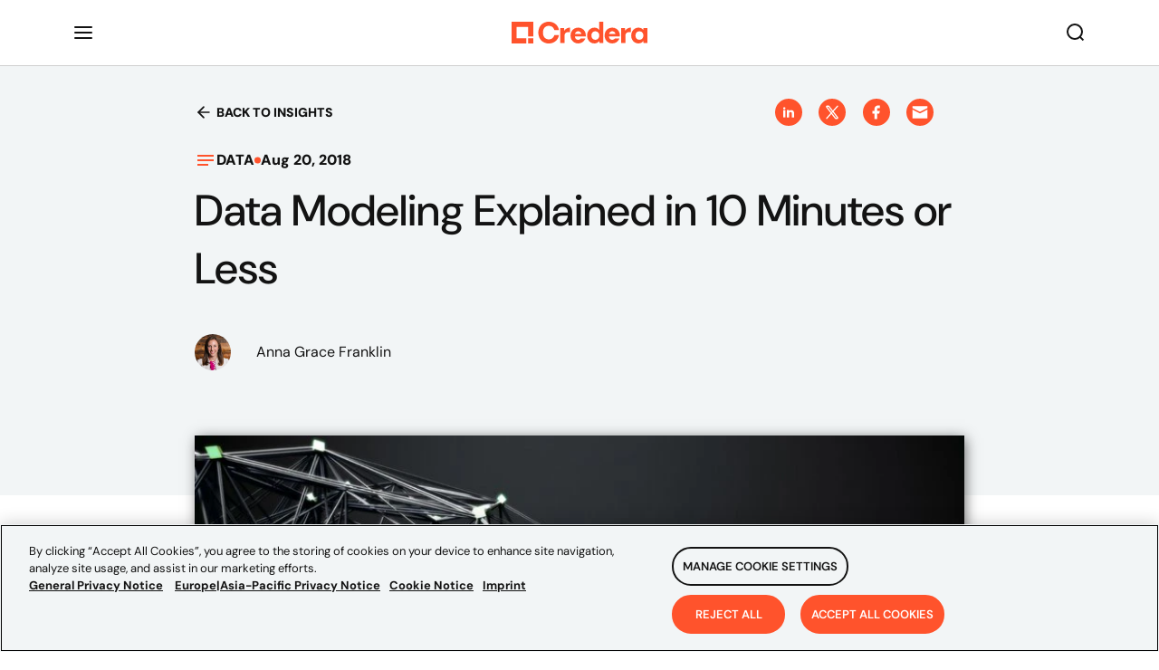

--- FILE ---
content_type: text/html
request_url: https://www.credera.com/en-us/insights/data-modeling-explained-in-10-minutes-or-less
body_size: 51474
content:
<!DOCTYPE html><html lang="en"><head><meta charSet="utf-8"/><meta http-equiv="x-ua-compatible" content="ie=edge"/><meta name="viewport" content="width=device-width, initial-scale=1, shrink-to-fit=no"/><script data-react-helmet="true" type="text/javascript" src="//js.hsforms.net/forms/shell.js" async=""></script><link data-react-helmet="true" rel="alternate" hreflang="en-us"/><title data-react-helmet="true">Data Modeling Explained in 10 Minutes or Less | Credera</title><meta data-react-helmet="true" property="twitter:image" content="https://images.ctfassets.net/76f8cs5bg9si/7hYAWl31VzKDlIznI998LC/d703ff8e4773ab197110076e84c8f295/Untitled-design-67.png?w=822&amp;h=580&amp;fl=progressive&amp;q=90&amp;fm=jpg"/><meta data-react-helmet="true" name="twitter:description" content="If you’ve ever tried to Google, “What is data modeling?” you might have seen a result that says data modeling is “the process of creating a data model.” While that definition isn’t very useful, I hope this blog post will provide a helpful introduction to the concept of data modeling. At Credera, we help our […] "/><meta data-react-helmet="true" name="twitter:title" content="Data Modeling Explained in 10 Minutes or Less | Credera"/><meta data-react-helmet="true" name="twitter:creator" content="@credera"/><meta data-react-helmet="true" name="twitter:card" content="summary_large_image"/><meta data-react-helmet="true" property="og:image" content="https://images.ctfassets.net/76f8cs5bg9si/7hYAWl31VzKDlIznI998LC/d703ff8e4773ab197110076e84c8f295/Untitled-design-67.png?w=822&amp;h=580&amp;fl=progressive&amp;q=90&amp;fm=jpg"/><meta data-react-helmet="true" property="og:url" content="https://credera.com/"/><meta data-react-helmet="true" property="og:type" content="website"/><meta data-react-helmet="true" property="og:site_name" content="Credera"/><meta data-react-helmet="true" property="og:description" content="If you’ve ever tried to Google, “What is data modeling?” you might have seen a result that says data modeling is “the process of creating a data model.” While that definition isn’t very useful, I hope this blog post will provide a helpful introduction to the concept of data modeling. At Credera, we help our […] "/><meta data-react-helmet="true" property="og:title" content="Data Modeling Explained in 10 Minutes or Less | Credera"/><meta data-react-helmet="true" name="description" content="If you’ve ever tried to Google, “What is data modeling?” you might have seen a result that says data modeling is “the process of creating a data model.” While that definition isn’t very useful, I hope this blog post will provide a helpful introduction to the concept of data modeling. At Credera, we help our […] "/><meta name="generator" content="Gatsby 5.9.0"/><style data-href="/styles.897dbe20b44ff0ff9d06.css" data-identity="gatsby-global-css">/*! tailwindcss v3.1.8 | MIT License | https://tailwindcss.com*/*,:after,:before{border:0 solid #e5e7eb;box-sizing:border-box}:after,:before{--tw-content:""}html{font-family:ui-sans-serif,system-ui,-apple-system,BlinkMacSystemFont,Segoe UI,Roboto,Helvetica Neue,Arial,Noto Sans,sans-serif,Apple Color Emoji,Segoe UI Emoji,Segoe UI Symbol,Noto Color Emoji;line-height:1.5;tab-size:4}body{line-height:inherit}hr{border-top-width:1px;color:inherit}abbr:where([title]){-webkit-text-decoration:underline dotted;text-decoration:underline dotted}h1,h2,h3,h4,h5,h6{font-size:inherit;font-weight:inherit}a{color:inherit;text-decoration:inherit}code,kbd,pre,samp{font-family:ui-monospace,SFMono-Regular,Menlo,Monaco,Consolas,Liberation Mono,Courier New,monospace}sub,sup{vertical-align:initial}table{border-color:inherit;text-indent:0}button,input,optgroup,select,textarea{color:inherit;font-family:inherit;font-size:100%;font-weight:inherit;line-height:inherit;padding:0}[type=button],[type=reset],[type=submit],button{-webkit-appearance:button;background-color:initial;background-image:none}:-moz-focusring{outline:auto}:-moz-ui-invalid{box-shadow:none}progress{vertical-align:initial}::-webkit-inner-spin-button,::-webkit-outer-spin-button{height:auto}::-webkit-search-decoration{-webkit-appearance:none}summary{display:list-item}blockquote,dd,dl,fieldset,figure,h1,h2,h3,h4,h5,h6,hr,p,pre{margin:0}fieldset,legend{padding:0}menu,ol,ul{list-style:none;margin:0;padding:0}textarea{resize:vertical}input::placeholder,textarea::placeholder{color:#9ca3af;opacity:1}[role=button],button{cursor:pointer}:disabled{cursor:default}audio,canvas,embed,iframe,img,object,svg,video{display:block;vertical-align:middle}img,video{height:auto;max-width:100%}*,:after,:before{--tw-border-spacing-x:0;--tw-border-spacing-y:0;--tw-translate-x:0;--tw-translate-y:0;--tw-rotate:0;--tw-skew-x:0;--tw-skew-y:0;--tw-scale-x:1;--tw-scale-y:1;--tw-pan-x: ;--tw-pan-y: ;--tw-pinch-zoom: ;--tw-scroll-snap-strictness:proximity;--tw-ordinal: ;--tw-slashed-zero: ;--tw-numeric-figure: ;--tw-numeric-spacing: ;--tw-numeric-fraction: ;--tw-ring-inset: ;--tw-ring-offset-width:0px;--tw-ring-offset-color:#fff;--tw-ring-color:rgba(59,130,246,.5);--tw-ring-offset-shadow:0 0 #0000;--tw-ring-shadow:0 0 #0000;--tw-shadow:0 0 #0000;--tw-shadow-colored:0 0 #0000;--tw-blur: ;--tw-brightness: ;--tw-contrast: ;--tw-grayscale: ;--tw-hue-rotate: ;--tw-invert: ;--tw-saturate: ;--tw-sepia: ;--tw-drop-shadow: ;--tw-backdrop-blur: ;--tw-backdrop-brightness: ;--tw-backdrop-contrast: ;--tw-backdrop-grayscale: ;--tw-backdrop-hue-rotate: ;--tw-backdrop-invert: ;--tw-backdrop-opacity: ;--tw-backdrop-saturate: ;--tw-backdrop-sepia: }::-webkit-backdrop{--tw-border-spacing-x:0;--tw-border-spacing-y:0;--tw-translate-x:0;--tw-translate-y:0;--tw-rotate:0;--tw-skew-x:0;--tw-skew-y:0;--tw-scale-x:1;--tw-scale-y:1;--tw-pan-x: ;--tw-pan-y: ;--tw-pinch-zoom: ;--tw-scroll-snap-strictness:proximity;--tw-ordinal: ;--tw-slashed-zero: ;--tw-numeric-figure: ;--tw-numeric-spacing: ;--tw-numeric-fraction: ;--tw-ring-inset: ;--tw-ring-offset-width:0px;--tw-ring-offset-color:#fff;--tw-ring-color:rgba(59,130,246,.5);--tw-ring-offset-shadow:0 0 #0000;--tw-ring-shadow:0 0 #0000;--tw-shadow:0 0 #0000;--tw-shadow-colored:0 0 #0000;--tw-blur: ;--tw-brightness: ;--tw-contrast: ;--tw-grayscale: ;--tw-hue-rotate: ;--tw-invert: ;--tw-saturate: ;--tw-sepia: ;--tw-drop-shadow: ;--tw-backdrop-blur: ;--tw-backdrop-brightness: ;--tw-backdrop-contrast: ;--tw-backdrop-grayscale: ;--tw-backdrop-hue-rotate: ;--tw-backdrop-invert: ;--tw-backdrop-opacity: ;--tw-backdrop-saturate: ;--tw-backdrop-sepia: }::backdrop{--tw-border-spacing-x:0;--tw-border-spacing-y:0;--tw-translate-x:0;--tw-translate-y:0;--tw-rotate:0;--tw-skew-x:0;--tw-skew-y:0;--tw-scale-x:1;--tw-scale-y:1;--tw-pan-x: ;--tw-pan-y: ;--tw-pinch-zoom: ;--tw-scroll-snap-strictness:proximity;--tw-ordinal: ;--tw-slashed-zero: ;--tw-numeric-figure: ;--tw-numeric-spacing: ;--tw-numeric-fraction: ;--tw-ring-inset: ;--tw-ring-offset-width:0px;--tw-ring-offset-color:#fff;--tw-ring-color:rgba(59,130,246,.5);--tw-ring-offset-shadow:0 0 #0000;--tw-ring-shadow:0 0 #0000;--tw-shadow:0 0 #0000;--tw-shadow-colored:0 0 #0000;--tw-blur: ;--tw-brightness: ;--tw-contrast: ;--tw-grayscale: ;--tw-hue-rotate: ;--tw-invert: ;--tw-saturate: ;--tw-sepia: ;--tw-drop-shadow: ;--tw-backdrop-blur: ;--tw-backdrop-brightness: ;--tw-backdrop-contrast: ;--tw-backdrop-grayscale: ;--tw-backdrop-hue-rotate: ;--tw-backdrop-invert: ;--tw-backdrop-opacity: ;--tw-backdrop-saturate: ;--tw-backdrop-sepia: }.container{width:100%}@media (min-width:640px){.container{max-width:640px}}@media (min-width:768px){.container{max-width:768px}}@media (min-width:1024px){.container{max-width:1024px}}@media (min-width:1280px){.container{max-width:1280px}}@media (min-width:1536px){.container{max-width:1536px}}.form-input,.form-multiselect,.form-select,.form-textarea{--tw-shadow:0 0 #0000;-webkit-appearance:none;appearance:none;background-color:#fff;border-color:#6b7280;border-radius:0;border-width:1px;font-size:1rem;line-height:1.5rem;padding:.5rem .75rem}.form-input:focus,.form-multiselect:focus,.form-select:focus,.form-textarea:focus{--tw-ring-inset:var(--tw-empty,/*!*/ /*!*/);--tw-ring-offset-width:0px;--tw-ring-offset-color:#fff;--tw-ring-color:#2563eb;--tw-ring-offset-shadow:var(--tw-ring-inset) 0 0 0 var(--tw-ring-offset-width) var(--tw-ring-offset-color);--tw-ring-shadow:var(--tw-ring-inset) 0 0 0 calc(1px + var(--tw-ring-offset-width)) var(--tw-ring-color);border-color:#2563eb;box-shadow:var(--tw-ring-offset-shadow),var(--tw-ring-shadow),var(--tw-shadow);outline:2px solid transparent;outline-offset:2px}.form-input::placeholder,.form-textarea::placeholder{color:#6b7280;opacity:1}.form-input::-webkit-datetime-edit-fields-wrapper{padding:0}.form-input::-webkit-date-and-time-value{min-height:1.5em}.form-input::-webkit-datetime-edit,.form-input::-webkit-datetime-edit-day-field,.form-input::-webkit-datetime-edit-hour-field,.form-input::-webkit-datetime-edit-meridiem-field,.form-input::-webkit-datetime-edit-millisecond-field,.form-input::-webkit-datetime-edit-minute-field,.form-input::-webkit-datetime-edit-month-field,.form-input::-webkit-datetime-edit-second-field,.form-input::-webkit-datetime-edit-year-field{padding-bottom:0;padding-top:0}.form-checkbox,.form-radio{color-adjust:exact;--tw-shadow:0 0 #0000;-webkit-appearance:none;appearance:none;background-color:#fff;background-origin:border-box;border-color:#6b7280;border-width:1px;color:#2563eb;display:inline-block;flex-shrink:0;height:1rem;padding:0;-webkit-print-color-adjust:exact;-webkit-user-select:none;user-select:none;vertical-align:middle;width:1rem}.form-checkbox{border-radius:0}.form-checkbox:focus,.form-radio:focus{--tw-ring-inset:var(--tw-empty,/*!*/ /*!*/);--tw-ring-offset-width:2px;--tw-ring-offset-color:#fff;--tw-ring-color:#2563eb;--tw-ring-offset-shadow:var(--tw-ring-inset) 0 0 0 var(--tw-ring-offset-width) var(--tw-ring-offset-color);--tw-ring-shadow:var(--tw-ring-inset) 0 0 0 calc(2px + var(--tw-ring-offset-width)) var(--tw-ring-color);box-shadow:var(--tw-ring-offset-shadow),var(--tw-ring-shadow),var(--tw-shadow);outline:2px solid transparent;outline-offset:2px}.form-checkbox:checked,.form-radio:checked{background-color:currentColor;background-position:50%;background-repeat:no-repeat;background-size:100% 100%;border-color:transparent}.form-checkbox:checked{background-image:url("data:image/svg+xml;charset=utf-8,%3Csvg xmlns='http://www.w3.org/2000/svg' fill='%23fff' viewBox='0 0 16 16'%3E%3Cpath d='M12.207 4.793a1 1 0 0 1 0 1.414l-5 5a1 1 0 0 1-1.414 0l-2-2a1 1 0 0 1 1.414-1.414L6.5 9.086l4.293-4.293a1 1 0 0 1 1.414 0z'/%3E%3C/svg%3E")}.form-checkbox:checked:focus,.form-checkbox:checked:hover,.form-checkbox:indeterminate,.form-radio:checked:focus,.form-radio:checked:hover{background-color:currentColor;border-color:transparent}.form-checkbox:indeterminate{background-image:url("data:image/svg+xml;charset=utf-8,%3Csvg xmlns='http://www.w3.org/2000/svg' fill='none' viewBox='0 0 16 16'%3E%3Cpath stroke='%23fff' stroke-linecap='round' stroke-linejoin='round' stroke-width='2' d='M4 8h8'/%3E%3C/svg%3E");background-position:50%;background-repeat:no-repeat;background-size:100% 100%}.form-checkbox:indeterminate:focus,.form-checkbox:indeterminate:hover{background-color:currentColor;border-color:transparent}.sr-only{clip:rect(0,0,0,0);border-width:0;height:1px;margin:-1px;overflow:hidden;padding:0;position:absolute;white-space:nowrap;width:1px}.invisible{visibility:hidden}.static{position:static}.absolute{position:absolute}.relative{position:relative}.sticky{position:-webkit-sticky;position:sticky}.bottom-3{bottom:.75rem}.-right-5{right:-1.25rem}.-top-5{top:-1.25rem}.left-0{left:0}.-top-0\.5{top:-.125rem}.-top-0{top:0}.left-2{left:.5rem}.top-2{top:.5rem}.-top-6{top:-1.5rem}.z-10{z-index:10}.z-0{z-index:0}.m-1\.5{margin:.375rem}.m-1{margin:.25rem}.my-4{margin-bottom:1rem;margin-top:1rem}.mx-2\.5{margin-left:.625rem;margin-right:.625rem}.mx-2{margin-left:.5rem;margin-right:.5rem}.mx-3\.5{margin-left:.875rem;margin-right:.875rem}.mx-3{margin-left:.75rem;margin-right:.75rem}.mb-4{margin-bottom:1rem}.mr-2{margin-right:.5rem}.-mt-3{margin-top:-.75rem}.mb-2{margin-bottom:.5rem}.mt-4{margin-top:1rem}.mt-1{margin-top:.25rem}.ml-2{margin-left:.5rem}.ml-3{margin-left:.75rem}.ml-7{margin-left:1.75rem}.mr-2\.5{margin-right:.625rem}.mb-6{margin-bottom:1.5rem}.mr-3\.5{margin-right:.875rem}.mr-0\.5{margin-right:.125rem}.mr-1{margin-right:.25rem}.ml-12{margin-left:3rem}.mr-3{margin-right:.75rem}.mr-0{margin-right:0}.mt-2{margin-top:.5rem}.ml-1{margin-left:.25rem}.mb-3{margin-bottom:.75rem}.ml-4{margin-left:1rem}.ml-auto{margin-left:auto}.flex{display:flex}.inline-flex{display:inline-flex}.hidden{display:none}.h-2{height:.5rem}.h-px{height:1px}.h-9{height:2.25rem}.h-4{height:1rem}.h-full{height:100%}.h-12{height:3rem}.h-11{height:2.75rem}.h-7{height:1.75rem}.h-3{height:.75rem}.h-6{height:1.5rem}.h-3\.5{height:.875rem}.h-5{height:1.25rem}.w-4{width:1rem}.w-2{width:.5rem}.w-full{width:100%}.w-3{width:.75rem}.w-8{width:2rem}.w-7{width:1.75rem}.w-5{width:1.25rem}.w-3\.5{width:.875rem}.w-2\.5{width:.625rem}.w-6{width:1.5rem}.max-w-full{max-width:100%}.flex-shrink-0,.shrink-0{flex-shrink:0}.flex-grow{flex-grow:1}.origin-\[50\%_50\%\]{transform-origin:50% 50%}.-rotate-90{--tw-rotate:-90deg}.-rotate-90,.rotate-90{transform:translate(var(--tw-translate-x),var(--tw-translate-y)) rotate(var(--tw-rotate)) skewX(var(--tw-skew-x)) skewY(var(--tw-skew-y)) scaleX(var(--tw-scale-x)) scaleY(var(--tw-scale-y))}.rotate-90{--tw-rotate:90deg}.rotate-180{--tw-rotate:180deg}.rotate-180,.transform{transform:translate(var(--tw-translate-x),var(--tw-translate-y)) rotate(var(--tw-rotate)) skewX(var(--tw-skew-x)) skewY(var(--tw-skew-y)) scaleX(var(--tw-scale-x)) scaleY(var(--tw-scale-y))}@keyframes rotate{to{transform:rotate(1turn)}}.animate-\[rotate_1\.4s_linear_infinite\]{animation:rotate 1.4s linear infinite}@keyframes dash{0%{stroke-dashoffset:204;transform:rotate(0deg)}50%{stroke-dashoffset:52;transform:rotate(45deg)}to{stroke-dashoffset:204;transform:rotate(1turn)}}.animate-\[dash_1\.4s_ease-in-out_infinite\]{animation:dash 1.4s ease-in-out infinite}.cursor-pointer{cursor:pointer}.cursor-not-allowed{cursor:not-allowed}.resize{resize:both}.list-inside{list-style-position:inside}.list-disc{list-style-type:disc}.appearance-none{-webkit-appearance:none;appearance:none}.flex-row{flex-direction:row}.flex-col{flex-direction:column}.flex-wrap{flex-wrap:wrap}.items-start{align-items:flex-start}.items-center{align-items:center}.items-stretch{align-items:stretch}.justify-end{justify-content:flex-end}.justify-center{justify-content:center}.justify-between{justify-content:space-between}.-space-x-px>:not([hidden])~:not([hidden]){--tw-space-x-reverse:0;margin-left:calc(-1px*(1 - var(--tw-space-x-reverse)));margin-right:calc(-1px*var(--tw-space-x-reverse))}.space-y-8>:not([hidden])~:not([hidden]){--tw-space-y-reverse:0;margin-bottom:calc(2rem*var(--tw-space-y-reverse));margin-top:calc(2rem*(1 - var(--tw-space-y-reverse)))}.space-x-3>:not([hidden])~:not([hidden]){--tw-space-x-reverse:0;margin-left:calc(.75rem*(1 - var(--tw-space-x-reverse)));margin-right:calc(.75rem*var(--tw-space-x-reverse))}.space-y-3>:not([hidden])~:not([hidden]){--tw-space-y-reverse:0;margin-bottom:calc(.75rem*var(--tw-space-y-reverse));margin-top:calc(.75rem*(1 - var(--tw-space-y-reverse)))}.overflow-hidden,.truncate{overflow:hidden}.truncate{text-overflow:ellipsis}.truncate,.whitespace-nowrap{white-space:nowrap}.whitespace-pre{white-space:pre}.whitespace-pre-wrap{white-space:pre-wrap}.rounded-lg{border-radius:.5rem}.rounded-3xl{border-radius:1.5rem}.rounded-md{border-radius:.375rem}.rounded-sm{border-radius:.125rem}.rounded{border-radius:.25rem}.rounded-l-md{border-bottom-left-radius:.375rem;border-top-left-radius:.375rem}.rounded-r-md{border-bottom-right-radius:.375rem;border-top-right-radius:.375rem}.border{border-width:1px}.border-t{border-top-width:1px}.border-none{border-style:none}.border-gray-200{--tw-border-opacity:1;border-color:rgb(229 231 235/var(--tw-border-opacity))}.border-gray-300{--tw-border-opacity:1;border-color:rgb(209 213 219/var(--tw-border-opacity))}.border-primary{border-color:var(--primary-color,#2563eb)}.border-red-700{--tw-border-opacity:1;border-color:rgb(185 28 28/var(--tw-border-opacity))}.bg-white{--tw-bg-opacity:1;background-color:rgb(255 255 255/var(--tw-bg-opacity))}.bg-primary-light{background-color:var(--primary-color-light,#dbeafe)}.bg-gray-200{--tw-bg-opacity:1;background-color:rgb(229 231 235/var(--tw-bg-opacity))}.bg-gray-100{--tw-bg-opacity:1;background-color:rgb(243 244 246/var(--tw-bg-opacity))}.bg-gray-50{--tw-bg-opacity:1;background-color:rgb(249 250 251/var(--tw-bg-opacity))}.bg-neutral-dark{background-color:var(--neutral-color-dark,#1f2937)}.bg-primary{background-color:var(--primary-color,#2563eb)}.p-4{padding:1rem}.p-2{padding:.5rem}.p-3{padding:.75rem}.px-3{padding-left:.75rem;padding-right:.75rem}.py-1\.5{padding-bottom:.375rem;padding-top:.375rem}.py-1{padding-bottom:.25rem;padding-top:.25rem}.px-2\.5{padding-left:.625rem;padding-right:.625rem}.px-2{padding-left:.5rem;padding-right:.5rem}.py-2{padding-bottom:.5rem;padding-top:.5rem}.px-4{padding-left:1rem;padding-right:1rem}.px-3\.5{padding-left:.875rem;padding-right:.875rem}.py-4{padding-bottom:1rem;padding-top:1rem}.px-5{padding-left:1.25rem;padding-right:1.25rem}.pb-2{padding-bottom:.5rem}.pb-4{padding-bottom:1rem}.pt-4{padding-top:1rem}.pt-3{padding-top:.75rem}.pb-1{padding-bottom:.25rem}.pl-5{padding-left:1.25rem}.pr-2{padding-right:.5rem}.pl-1{padding-left:.25rem}.pb-3{padding-bottom:.75rem}.pl-\[2\.5rem\]{padding-left:2.5rem}.pt-2{padding-top:.5rem}.pl-3{padding-left:.75rem}.pr-1{padding-right:.25rem}.pt-2\.5{padding-top:.625rem}.text-left{text-align:left}.text-center{text-align:center}.text-right{text-align:right}.text-lg{font-size:1.125rem;line-height:1.75rem}.text-sm{font-size:.875rem;line-height:1.25rem}.text-xl{font-size:1.25rem;line-height:1.75rem}.text-base{font-size:1rem;line-height:1.5rem}.font-bold{font-weight:700}.font-medium{font-weight:500}.font-semibold{font-weight:600}.font-normal{font-weight:400}.italic{font-style:italic}.leading-9{line-height:2.25rem}.text-neutral-dark{color:var(--neutral-color-dark,#1f2937)}.text-neutral{color:var(--neutral-color,#4b5563)}.text-primary{color:var(--primary-color,#2563eb)}.text-gray-600{--tw-text-opacity:1;color:rgb(75 85 99/var(--tw-text-opacity))}.text-gray-400{--tw-text-opacity:1;color:rgb(156 163 175/var(--tw-text-opacity))}.text-gray-500{--tw-text-opacity:1;color:rgb(107 114 128/var(--tw-text-opacity))}.text-slate-700{--tw-text-opacity:1;color:rgb(51 65 85/var(--tw-text-opacity))}.text-red-200{--tw-text-opacity:1;color:rgb(254 202 202/var(--tw-text-opacity))}.text-white{--tw-text-opacity:1;color:rgb(255 255 255/var(--tw-text-opacity))}.text-neutral-light{color:var(--neutral-color-light,#9ca3af)}.text-red-700{--tw-text-opacity:1;color:rgb(185 28 28/var(--tw-text-opacity))}.opacity-50{opacity:.5}.shadow-sm{--tw-shadow:0 1px 2px 0 rgba(0,0,0,.05);--tw-shadow-colored:0 1px 2px 0 var(--tw-shadow-color)}.shadow-md,.shadow-sm{box-shadow:var(--tw-ring-offset-shadow,0 0 #0000),var(--tw-ring-shadow,0 0 #0000),var(--tw-shadow)}.shadow-md{--tw-shadow:0 4px 6px -1px rgba(0,0,0,.1),0 2px 4px -2px rgba(0,0,0,.1);--tw-shadow-colored:0 4px 6px -1px var(--tw-shadow-color),0 2px 4px -2px var(--tw-shadow-color)}.shadow-lg{--tw-shadow:0 10px 15px -3px rgba(0,0,0,.1),0 4px 6px -4px rgba(0,0,0,.1);--tw-shadow-colored:0 10px 15px -3px var(--tw-shadow-color),0 4px 6px -4px var(--tw-shadow-color)}.shadow,.shadow-lg{box-shadow:var(--tw-ring-offset-shadow,0 0 #0000),var(--tw-ring-shadow,0 0 #0000),var(--tw-shadow)}.shadow{--tw-shadow:0 1px 3px 0 rgba(0,0,0,.1),0 1px 2px -1px rgba(0,0,0,.1);--tw-shadow-colored:0 1px 3px 0 var(--tw-shadow-color),0 1px 2px -1px var(--tw-shadow-color)}.outline-none{outline:2px solid transparent;outline-offset:2px}.blur{--tw-blur:blur(8px)}.blur,.filter{filter:var(--tw-blur) var(--tw-brightness) var(--tw-contrast) var(--tw-grayscale) var(--tw-hue-rotate) var(--tw-invert) var(--tw-saturate) var(--tw-sepia) var(--tw-drop-shadow)}.\[stroke-dasharray\:208\]{stroke-dasharray:208}.placeholder\:text-neutral::placeholder{color:var(--neutral-color,#4b5563)}.placeholder\:text-neutral-light::placeholder{color:var(--neutral-color-light,#9ca3af)}.hover\:bg-gray-100:hover{--tw-bg-opacity:1;background-color:rgb(243 244 246/var(--tw-bg-opacity))}.hover\:underline:hover{text-decoration-line:underline}.focus\:border-primary:focus{border-color:var(--primary-color,#2563eb)}.focus\:border-red-700:focus{--tw-border-opacity:1;border-color:rgb(185 28 28/var(--tw-border-opacity))}.focus\:underline:focus{text-decoration-line:underline}.focus\:ring-0:focus{--tw-ring-offset-shadow:var(--tw-ring-inset) 0 0 0 var(--tw-ring-offset-width) var(--tw-ring-offset-color);--tw-ring-shadow:var(--tw-ring-inset) 0 0 0 calc(var(--tw-ring-offset-width)) var(--tw-ring-color);box-shadow:var(--tw-ring-offset-shadow),var(--tw-ring-shadow),var(--tw-shadow,0 0 #0000)}.focus\:ring-primary:focus{--tw-ring-color:var(--primary-color,#2563eb)}.group:hover .group-hover\:visible,.peer:hover~.peer-hover\:visible{visibility:visible}@media (min-width:768px){.md\:mt-0{margin-top:0}}@media (min-width:1024px){.lg\:visible{visibility:visible}.lg\:ml-7{margin-left:1.75rem}.lg\:ml-0{margin-left:0}.lg\:flex-row{flex-direction:row}}html{-ms-text-size-adjust:100%;-webkit-text-size-adjust:100%;font-family:sans-serif}body{-webkit-font-smoothing:antialiased;-moz-osx-font-smoothing:grayscale;margin:0}article,aside,details,figcaption,figure,footer,header,main,menu,nav,section,summary{display:block}audio,canvas,progress,video{display:inline-block;object-fit:cover}audio:not([controls]){display:none;height:0}progress{vertical-align:baseline}[hidden],template{display:none}a{-webkit-text-decoration-skip:objects;background-color:transparent}a:active,a:hover{outline-width:0}abbr[title]{border-bottom:none;text-decoration:underline;-webkit-text-decoration:underline dotted;text-decoration:underline dotted}b,strong{font-weight:inherit;font-weight:bolder}dfn{font-style:italic}h1{font-size:2em;margin:.67em 0}mark{background-color:#ff0;color:#000}small{font-size:80%}sub,sup{font-size:75%;line-height:0;position:relative;vertical-align:baseline}sub{bottom:-.25em}sup{top:-.5em}img{border-style:none}svg:not(:root){overflow:hidden}code,kbd,pre,samp{font-family:monospace,monospace;font-size:1em}figure{margin:1em 40px}hr{box-sizing:content-box;height:0;overflow:visible}button,input,optgroup,select,textarea{font:inherit;margin:0}optgroup{font-weight:700}button,input{overflow:visible}button,select{text-transform:none}[type=reset],[type=submit],button,html [type=button]{-webkit-appearance:button}[type=button]::-moz-focus-inner,[type=reset]::-moz-focus-inner,[type=submit]::-moz-focus-inner,button::-moz-focus-inner{border-style:none;padding:0}[type=button]:-moz-focusring,[type=reset]:-moz-focusring,[type=submit]:-moz-focusring,button:-moz-focusring{outline:1px dotted ButtonText}fieldset{border:1px solid silver;margin:0 2px;padding:.35em .625em .75em}legend{box-sizing:border-box;color:inherit;display:table;max-width:100%;padding:0;white-space:normal}textarea{overflow:auto}[type=checkbox],[type=radio]{box-sizing:border-box;padding:0}[type=number]::-webkit-inner-spin-button,[type=number]::-webkit-outer-spin-button{height:auto}[type=search]{-webkit-appearance:textfield;outline-offset:-2px}[type=search]::-webkit-search-cancel-button,[type=search]::-webkit-search-decoration{-webkit-appearance:none}::-webkit-input-placeholder{color:inherit;opacity:.54}::-webkit-file-upload-button{-webkit-appearance:button;font:inherit}html{box-sizing:border-box;font:112.5%/1.45em DM Sans,sans-serif;overflow-y:scroll}*,:after,:before{box-sizing:inherit}body{word-wrap:break-word;-ms-font-feature-settings:"kern","liga","clig","calt";font-feature-settings:"kern","liga","clig","calt";color:rgba(0,0,0,.8);font-family:DM Sans,sans-serif;font-kerning:normal;font-weight:400}img{margin:0 0 1.45rem;max-width:100%;padding:0}h1{font-size:2.25rem}h1,h2{color:inherit;font-family:-apple-system,BlinkMacSystemFont,Segoe UI,Roboto,Oxygen,Ubuntu,Cantarell,Fira Sans,Droid Sans,Helvetica Neue,sans-serif;font-weight:700;line-height:1.1;margin:0 0 1.45rem;padding:0;text-rendering:optimizeLegibility}h2{font-size:1.62671rem}h3{font-size:1.38316rem}h3,h4{color:inherit;font-family:-apple-system,BlinkMacSystemFont,Segoe UI,Roboto,Oxygen,Ubuntu,Cantarell,Fira Sans,Droid Sans,Helvetica Neue,sans-serif;font-weight:700;line-height:1.1;margin:0 0 1.45rem;padding:0;text-rendering:optimizeLegibility}h4{font-size:1rem}h5{font-size:.85028rem}h5,h6{color:inherit;font-family:-apple-system,BlinkMacSystemFont,Segoe UI,Roboto,Oxygen,Ubuntu,Cantarell,Fira Sans,Droid Sans,Helvetica Neue,sans-serif;font-weight:700;line-height:1.1;margin:0 0 1.45rem;padding:0;text-rendering:optimizeLegibility}h6{font-size:.78405rem}hgroup{margin:0 0 1.45rem;padding:0}ol,ul{list-style-image:none;list-style-position:outside;margin:0 0 1.45rem 1.45rem;padding:0}dd,dl,figure,p{margin:0 0 1.45rem;padding:0}pre{word-wrap:normal;background:rgba(0,0,0,.04);border-radius:3px;font-size:.85rem;line-height:1.42;margin:0 0 1.45rem;overflow:auto;padding:1.45rem}table{border-collapse:collapse;font-size:1rem;line-height:1.45rem;width:100%}fieldset,table{margin:0 0 1.45rem;padding:0}blockquote{margin:0 1.45rem 1.45rem;padding:0}form,iframe,noscript{margin:0 0 1.45rem;padding:0}hr{background:rgba(0,0,0,.2);border:none;height:1px;margin:0 0 calc(1.45rem - 1px);padding:0}address{margin:0 0 1.45rem;padding:0}b,dt,strong,th{font-weight:700}li{margin-bottom:.725rem}ol li,ul li{padding-left:0}li>ol,li>ul{margin-bottom:.725rem;margin-left:1.45rem;margin-top:.725rem}blockquote :last-child,li :last-child,p :last-child{margin-bottom:0}li>p{margin-bottom:.725rem}code{overflow-x:auto;white-space:pre}code,kbd,samp{font-size:.85rem;line-height:1.45rem}abbr,abbr[title],acronym{border-bottom:1px dotted rgba(0,0,0,.5);cursor:help}abbr[title]{text-decoration:none}td,th,thead{text-align:left}td,th{font-feature-settings:"tnum";-moz-font-feature-settings:"tnum";-ms-font-feature-settings:"tnum";-webkit-font-feature-settings:"tnum";border-bottom:1px solid rgba(0,0,0,.12);padding:.725rem .96667rem calc(.725rem - 1px)}td:first-child,th:first-child{padding-left:0}td:last-child,th:last-child{padding-right:0}code,tt{background-color:rgba(0,0,0,.04);border-radius:3px;font-family:SFMono-Regular,Consolas,Roboto Mono,Droid Sans Mono,Liberation Mono,Menlo,Courier,monospace;padding:.2em 0}pre code{background:none;line-height:1.42}code:after,code:before,tt:after,tt:before{content:" ";letter-spacing:-.2em}pre code:after,pre code:before,pre tt:after,pre tt:before{content:""}@media only screen and (max-width:480px){html{font-size:100%}}#gatsby-plugin-page-progress{top:121px!important;z-index:1!important}@media screen and (max-width:1280px){#gatsby-plugin-page-progress{top:72px!important}}@media screen and (max-width:960px){#gatsby-plugin-page-progress{display:none!important}}#onetrust-consent-sdk #onetrust-banner-sdk,#onetrust-consent-sdk #onetrust-pc-sdk{background-color:#f2f5f6!important;border-radius:0!important}#onetrust-banner-sdk #onetrust-policy-title,#onetrust-consent-sdk #onetrust-banner-sdk .ot-link-btn,#onetrust-consent-sdk #onetrust-banner-sdk a[href],#onetrust-consent-sdk #onetrust-banner-sdk a[href] font,#onetrust-consent-sdk #onetrust-pc-sdk #ot-pc-title,#onetrust-consent-sdk #onetrust-pc-sdk .privacy-notice-link
.ot-always-active,#onetrust-consent-sdk #onetrust-pc-sdk h4,#onetrust-consent-sdk #onetrust-pc-sdk p,#onetrust-consent-sdk #onetrust-policy-text{color:#131313!important;font-family:DM Sans,sans-serif}#onetrust-banner-sdk #onetrust-policy-title{color:#131313!important;font-size:20px;font-weight:700}#onetrust-consent-sdk #onetrust-pc-sdk #ot-pc-content #ot-pc-desc .ot-link-btn,#onetrust-consent-sdk #onetrust-pc-sdk .category-host-list-handler,#onetrust-pc-sdk .ot-always-active,a.ot-cookie-policy-link,a.ot-imprint-link,a.privacy-notice-link{color:#131313!important;text-decoration:none!important}#onetrust-banner-sdk a:hover,#onetrust-consent-sdk #onetrust-pc-sdk #ot-pc-content #ot-pc-desc .ot-link-btn:hover,#onetrust-consent-sdk #onetrust-pc-sdk .category-host-list-handler:hover,#onetrust-consent-sdk #onetrust-pc-sdk .privacy-notice-link:hover,#onetrust-pc-sdk a:hover,#ot-sdk-cookie-policy a:hover,a.ot-cookie-policy-link:hover,a.ot-imprint-link:hover,a.privacy-notice-link:hover{color:#131313!important;text-decoration:underline!important}#onetrust-banner-sdk #onetrust-reject-all-handler,#onetrust-consent-sdk #onetrust-accept-btn-handler,#onetrust-consent-sdk #onetrust-pc-btn-handler,#onetrust-consent-sdk #onetrust-pc-btn-handler.cookie-setting-link,#onetrust-consent-sdk #onetrust-pc-sdk .ot-leg-btn-container .ot-active-leg-btn,#onetrust-consent-sdk #onetrust-pc-sdk button:not(#clear-filters-handler):not(.ot-close-icon):not(#filter-btn-handler):not(.ot-remove-objection-handler):not(.ot-obj-leg-btn-handler):not([aria-expanded]):not(.ot-link-btn){border-radius:30px!important;border-width:2px;font-family:DM Sans,sans-serif;font-size:14px;font-weight:900;letter-spacing:normal!important;line-height:normal;padding:16px 28px;text-transform:uppercase}#onetrust-banner-sdk #onetrust-reject-all-handler,#onetrust-consent-sdk #onetrust-accept-btn-handler,button#accept-recommended-btn-handler,button.ot-pc-refuse-all-handler{background-color:#ff532c!important;border-color:#ff532c!important}#onetrust-consent-sdk #onetrust-pc-btn-handler,#onetrust-consent-sdk #onetrust-pc-btn-handler.cookie-setting-link,button.save-preference-btn-handler.onetrust-close-btn-handler{background-color:transparent!important;border-color:#131313!important;border-width:2px!important;color:#131313!important}#onetrust-banner-sdk #onetrust-reject-all-handler:hover,#onetrust-banner-sdk :not(.ot-leg-btn-container)>button:not(.ot-link-btn):hover,#onetrust-consent-sdk #onetrust-accept-btn-handler:hover,#onetrust-consent-sdk #onetrust-pc-sdk .ot-leg-btn-container .ot-active-leg-btn,#onetrust-consent-sdk #onetrust-pc-sdk button:not(#clear-filters-handler):not(.ot-close-icon):not(#filter-btn-handler):not(.ot-remove-objection-handler):not(.ot-obj-leg-btn-handler):not([aria-expanded]):not(.ot-link-btn){opacity:1!important}#onetrust-consent-sdk #onetrust-pc-sdk .ot-active-menu{border-color:#131313!important}#onetrust-pc-sdk .ot-title-cntr{padding-left:24px!important;width:calc(100% - 204px)!important}#onetrust-banner-sdk.ot-buttons-fw:not(.ot-iab-2) #onetrust-button-group button{width:auto!important}#onetrust-banner-sdk #onetrust-policy-text a{margin-left:0!important;margin-right:10px!important}@media only screen and (min-width:197px) and (max-width:1280px){div#onetrust-button-group-parent{left:auto;position:relative;text-align:left;top:auto;transform:none;width:100%}}@media only screen and (min-width:896px) and (max-width:1280px){#onetrust-banner-sdk .ot-sdk-three.ot-sdk-columns{width:33%!important}}.carousel .control-arrow,.carousel.carousel-slider .control-arrow{background:none;border:0;cursor:pointer;filter:alpha(opacity=40);font-size:32px;opacity:.4;position:absolute;top:20px;transition:all .25s ease-in;z-index:2}.carousel .control-arrow:focus,.carousel .control-arrow:hover{filter:alpha(opacity=100);opacity:1}.carousel .control-arrow:before,.carousel.carousel-slider .control-arrow:before{border-bottom:8px solid transparent;border-top:8px solid transparent;content:"";display:inline-block;margin:0 5px}.carousel .control-disabled.control-arrow{cursor:inherit;display:none;filter:alpha(opacity=0);opacity:0}.carousel .control-prev.control-arrow{left:0}.carousel .control-prev.control-arrow:before{border-right:8px solid #fff}.carousel .control-next.control-arrow{right:0}.carousel .control-next.control-arrow:before{border-left:8px solid #fff}.carousel-root{outline:none}.carousel{position:relative;width:100%}.carousel *{box-sizing:border-box}.carousel img{display:inline-block;pointer-events:none;width:100%}.carousel .carousel{position:relative}.carousel .control-arrow{background:none;border:0;font-size:18px;margin-top:-13px;outline:0;top:50%}.carousel .thumbs-wrapper{margin:20px;overflow:hidden}.carousel .thumbs{list-style:none;position:relative;transform:translateZ(0);transition:all .15s ease-in;white-space:nowrap}.carousel .thumb{border:3px solid #fff;display:inline-block;margin-right:6px;overflow:hidden;padding:2px;transition:border .15s ease-in;white-space:nowrap}.carousel .thumb:focus{border:3px solid #ccc;outline:none}.carousel .thumb.selected,.carousel .thumb:hover{border:3px solid #333}.carousel .thumb img{vertical-align:top}.carousel.carousel-slider{margin:0;overflow:hidden;position:relative}.carousel.carousel-slider .control-arrow{bottom:0;color:#fff;font-size:26px;margin-top:0;padding:5px;top:0}.carousel.carousel-slider .control-arrow:hover{background:rgba(0,0,0,.2)}.carousel .slider-wrapper{margin:auto;overflow:hidden;transition:height .15s ease-in;width:100%}.carousel .slider-wrapper.axis-horizontal .slider{-ms-box-orient:horizontal;display:-moz-flex;display:flex}.carousel .slider-wrapper.axis-horizontal .slider .slide{flex-direction:column;flex-flow:column}.carousel .slider-wrapper.axis-vertical{-ms-box-orient:horizontal;display:-moz-flex;display:flex}.carousel .slider-wrapper.axis-vertical .slider{flex-direction:column}.carousel .slider{list-style:none;margin:0;padding:0;position:relative;width:100%}.carousel .slider.animated{transition:all .35s ease-in-out}.carousel .slide{margin:0;min-width:100%;position:relative;text-align:center}.carousel .slide img{border:0;vertical-align:top;width:100%}.carousel .slide iframe{border:0;display:inline-block;margin:0 40px 40px;width:calc(100% - 80px)}.carousel .slide .legend{background:#000;border-radius:10px;bottom:40px;color:#fff;font-size:12px;left:50%;margin-left:-45%;opacity:.25;padding:10px;position:absolute;text-align:center;transition:all .5s ease-in-out;transition:opacity .35s ease-in-out;width:90%}.carousel .control-dots{bottom:0;margin:10px 0;padding:0;position:absolute;text-align:center;width:100%;z-index:1}@media (min-width:960px){.carousel .control-dots{bottom:0}}.carousel .control-dots .dot{background:#fff;border-radius:50%;box-shadow:1px 1px 2px rgba(0,0,0,.9);cursor:pointer;display:inline-block;filter:alpha(opacity=30);height:8px;margin:0 8px;opacity:.3;transition:opacity .25s ease-in;width:8px}.carousel .control-dots .dot.selected,.carousel .control-dots .dot:hover{filter:alpha(opacity=100);opacity:1}.carousel .carousel-status{color:#fff;font-size:10px;padding:5px;position:absolute;right:0;text-shadow:1px 1px 1px rgba(0,0,0,.9);top:0}.carousel:hover .slide .legend{opacity:1}[data-rmiz-ghost]{pointer-events:none;position:absolute}[data-rmiz-btn-unzoom],[data-rmiz-btn-zoom]{-webkit-appearance:none;appearance:none;background-color:rgba(0,0,0,.7);border:none;border-radius:50%;box-shadow:0 0 1px hsla(0,0%,100%,.5);color:#fff;height:40px;margin:0;outline-offset:2px;padding:9px;touch-action:manipulation;width:40px}[data-rmiz-btn-zoom]:not(:focus):not(:active){clip:rect(0 0 0 0);-webkit-clip-path:inset(50%);clip-path:inset(50%);height:1px;overflow:hidden;pointer-events:none;position:absolute;white-space:nowrap;width:1px}[data-rmiz-btn-zoom]{cursor:zoom-in;inset:10px 10px auto auto;position:absolute}[data-rmiz-btn-unzoom]{cursor:zoom-out;inset:20px 20px auto auto;position:absolute;z-index:1}[data-rmiz-content=found] [data-zoom],[data-rmiz-content=found] [role=img],[data-rmiz-content=found] img,[data-rmiz-content=found] svg{cursor:zoom-in}[data-rmiz-modal]::-webkit-backdrop{display:none}[data-rmiz-modal]::backdrop{display:none}[data-rmiz-modal][open]{background:transparent;border:0;height:100vh;height:100dvh;margin:0;max-height:none;max-width:none;overflow:hidden;padding:0;position:fixed;width:100vw;width:100dvw}[data-rmiz-modal-overlay]{inset:0;position:absolute;transition:background-color .3s}[data-rmiz-modal-overlay=hidden]{background-color:hsla(0,0%,100%,0)}[data-rmiz-modal-overlay=visible]{background-color:#fff}[data-rmiz-modal-content]{height:100%;position:relative;width:100%}[data-rmiz-modal-img]{cursor:zoom-out;image-rendering:high-quality;position:absolute;transform-origin:top left;transition:transform .3s}@media (prefers-reduced-motion:reduce){[data-rmiz-modal-img],[data-rmiz-modal-overlay]{transition-duration:.01ms!important}}.rhap_container{background-color:#fff;box-shadow:0 0 3px 0 rgba(0,0,0,.2);box-sizing:border-box;display:flex;flex-direction:column;font-family:inherit;line-height:1;padding:10px 15px;width:100%}.rhap_container:focus:not(:focus-visible){outline:0}.rhap_container svg{vertical-align:initial}.rhap_header{margin-bottom:10px}.rhap_footer{margin-top:5px}.rhap_main{display:flex;flex:1 1 auto;flex-direction:column}.rhap_stacked .rhap_controls-section{margin-top:8px}.rhap_horizontal{flex-direction:row}.rhap_horizontal .rhap_controls-section{margin-left:8px}.rhap_horizontal-reverse{flex-direction:row-reverse}.rhap_horizontal-reverse .rhap_controls-section{margin-right:8px}.rhap_stacked-reverse{flex-direction:column-reverse}.rhap_stacked-reverse .rhap_controls-section{margin-bottom:8px}.rhap_progress-section{align-items:center;display:flex;flex:3 1 auto}.rhap_progress-container{align-items:center;align-self:center;cursor:pointer;display:flex;flex:1 0 auto;height:20px;margin:0 calc(10px + 1%);user-select:none;-webkit-user-select:none}.rhap_progress-container:focus:not(:focus-visible){outline:0}.rhap_time{color:#333;font-size:16px;user-select:none;-webkit-user-select:none}.rhap_progress-bar{background-color:#ddd;border-radius:2px;box-sizing:border-box;height:5px;position:relative;width:100%;z-index:0}.rhap_progress-filled{background-color:#868686;border-radius:2px;height:100%;position:absolute;z-index:2}.rhap_progress-bar-show-download{background-color:hsla(0,0%,87%,.5)}.rhap_download-progress{background-color:#ddd;border-radius:2px;height:100%;position:absolute;z-index:1}.rhap_progress-indicator{background:#868686;border-radius:50px;box-shadow:0 0 5px hsla(0,0%,53%,.5);box-sizing:border-box;height:20px;margin-left:-10px;position:absolute;top:-8px;width:20px;z-index:3}.rhap_controls-section{align-items:center;display:flex;flex:1 1 auto;justify-content:space-between}.rhap_additional-controls{align-items:center;display:flex;flex:1 0 auto}.rhap_repeat-button{color:#868686;font-size:26px;height:26px;margin-right:6px;width:26px}.rhap_main-controls{align-items:center;display:flex;flex:0 1 auto;justify-content:center}.rhap_main-controls-button{color:#868686;font-size:35px;height:35px;margin:0 3px;width:35px}.rhap_play-pause-button{font-size:40px;height:40px;width:40px}.rhap_volume-controls{align-items:center;display:flex;flex:1 0 auto;justify-content:flex-end}.rhap_volume-button{color:#868686;flex:0 0 26px;font-size:26px;height:26px;margin-right:6px;width:26px}.rhap_volume-container{align-items:center;display:flex;flex:0 1 100px;user-select:none;-webkit-user-select:none}.rhap_volume-bar-area{align-items:center;cursor:pointer;display:flex;height:14px;width:100%}.rhap_volume-bar-area:focus:not(:focus-visible){outline:0}.rhap_volume-bar{background:#ddd;border-radius:2px;box-sizing:border-box;height:4px;position:relative;width:100%}.rhap_volume-indicator{background:#868686;border-radius:50px;box-shadow:0 0 3px hsla(0,0%,53%,.5);box-sizing:border-box;cursor:pointer;height:12px;left:0;margin-left:-6px;opacity:.9;position:absolute;top:-4px;width:12px}.rhap_volume-indicator:hover{opacity:.9}.rhap_volume-filled{background-color:#868686;border-radius:2px;height:100%;position:absolute;z-index:2}.rhap_button-clear{background-color:transparent;border:none;cursor:pointer;overflow:hidden;padding:0}.rhap_button-clear:hover{opacity:.9;transition-duration:.2s}.rhap_button-clear:active{opacity:.95}.rhap_button-clear:focus:not(:focus-visible){outline:0}</style><style>.gatsby-image-wrapper{position:relative;overflow:hidden}.gatsby-image-wrapper picture.object-fit-polyfill{position:static!important}.gatsby-image-wrapper img{bottom:0;height:100%;left:0;margin:0;max-width:none;padding:0;position:absolute;right:0;top:0;width:100%;object-fit:cover}.gatsby-image-wrapper [data-main-image]{opacity:0;transform:translateZ(0);transition:opacity .25s linear;will-change:opacity}.gatsby-image-wrapper-constrained{display:inline-block;vertical-align:top}</style><noscript><style>.gatsby-image-wrapper noscript [data-main-image]{opacity:1!important}.gatsby-image-wrapper [data-placeholder-image]{opacity:0!important}</style></noscript><script type="module">const e="undefined"!=typeof HTMLImageElement&&"loading"in HTMLImageElement.prototype;e&&document.body.addEventListener("load",(function(e){const t=e.target;if(void 0===t.dataset.mainImage)return;if(void 0===t.dataset.gatsbyImageSsr)return;let a=null,n=t;for(;null===a&&n;)void 0!==n.parentNode.dataset.gatsbyImageWrapper&&(a=n.parentNode),n=n.parentNode;const o=a.querySelector("[data-placeholder-image]"),r=new Image;r.src=t.currentSrc,r.decode().catch((()=>{})).then((()=>{t.style.opacity=1,o&&(o.style.opacity=0,o.style.transition="opacity 500ms linear")}))}),!0);</script><style data-styled="" data-styled-version="5.3.10">.kQMBTK{font-family:DM Sans,sans-serif;font-weight:500;font-size:48px;line-height:64px;margin:0;color:#131313;}/*!sc*/
@media screen and (max-width:768px){.kQMBTK{font-size:26px;line-height:36px;font-weight:500;}}/*!sc*/
data-styled.g1[id="heading-sc-idhpcb-0"]{content:"kQMBTK,"}/*!sc*/
.euOXUi{font-family:DM Sans,sans-serif;font-weight:500;font-size:40px;line-height:56px;margin:0;color:#131313;}/*!sc*/
@media screen and (max-width:768px){.euOXUi{font-size:26px;line-height:36px;font-weight:500;}}/*!sc*/
data-styled.g2[id="heading-sc-idhpcb-1"]{content:"euOXUi,"}/*!sc*/
.cvhxyT{font-family:DM Sans,sans-serif;font-weight:500;font-size:36px;line-height:48px;margin:0;color:#131313;}/*!sc*/
@media screen and (max-width:768px){.cvhxyT{font-size:26px;line-height:36px;font-weight:500;}}/*!sc*/
data-styled.g3[id="heading-sc-idhpcb-2"]{content:"cvhxyT,"}/*!sc*/
.ezvjJL{font-family:DM Sans,sans-serif;font-weight:500;font-size:24px;line-height:36px;margin:0;color:#131313;}/*!sc*/
@media screen and (max-width:768px){.ezvjJL{font-size:22px;line-height:32px;font-weight:500;}}/*!sc*/
data-styled.g5[id="heading-sc-idhpcb-4"]{content:"ezvjJL,"}/*!sc*/
.eFBdpV{font-family:DM Sans,sans-serif;font-weight:700;font-size:20px;line-height:28px;margin:0;color:#131313;}/*!sc*/
@media screen and (max-width:768px){.eFBdpV{font-size:20px;line-height:28px;font-weight:500;}}/*!sc*/
data-styled.g6[id="heading-sc-idhpcb-5"]{content:"eFBdpV,"}/*!sc*/
.egkbXU{text-transform:uppercase;font-weight:900;color:#131313;font-size:20px;line-height:32px;margin-bottom:8px;font-family:'DM Sans',sans-serif;}/*!sc*/
@media screen and (max-width:768px){.egkbXU{font-size:16px;line-height:26px;-webkit-letter-spacing:.16px;-moz-letter-spacing:.16px;-ms-letter-spacing:.16px;letter-spacing:.16px;}}/*!sc*/
data-styled.g7[id="label__StyledLabel-sc-5zv76j-0"]{content:"egkbXU,"}/*!sc*/
.kQlzYX{color:#131313;font-family:DM Sans,sans-serif;font-style:normal;font-weight:400;font-size:16px;line-height:26px;margin:0;}/*!sc*/
@media screen and (max-width:768px){.kQlzYX{font-size:16px;line-height:26px;}}/*!sc*/
.ehcVCl{color:#131313;font-family:DM Sans,sans-serif;font-style:normal;font-weight:400;font-size:18px;line-height:36px;margin:0;}/*!sc*/
@media screen and (max-width:768px){.ehcVCl{font-size:18px;line-height:34px;}}/*!sc*/
data-styled.g10[id="text__StyledText-sc-1dxuv57-0"]{content:"kQlzYX,ehcVCl,"}/*!sc*/
.ZnwEd{display:-webkit-box;display:-webkit-flex;display:-ms-flexbox;display:flex;-webkit-flex-direction:column;-ms-flex-direction:column;flex-direction:column;background-color:#FFFFFF;-webkit-transition:background-color 0.3s ease;transition:background-color 0.3s ease;}/*!sc*/
.ZnwEd h5,.ZnwEd p,.ZnwEd a,.ZnwEd svg{-webkit-transition:color 0.3s ease;transition:color 0.3s ease;}/*!sc*/
.ZnwEd:hover{background-color:#131313;}/*!sc*/
.ZnwEd:hover h5,.ZnwEd:hover p,.ZnwEd:hover a,.ZnwEd:hover svg{color:#FFFFFF;}/*!sc*/
data-styled.g11[id="card__StyledCard-sc-s22vd-0"]{content:"ZnwEd,"}/*!sc*/
.kEqDEV{position:relative;display:-webkit-box;display:-webkit-flex;display:-ms-flexbox;display:flex;-webkit-flex-direction:column;-ms-flex-direction:column;flex-direction:column;padding:28px;height:100%;background-color:#FFFFFF;}/*!sc*/
data-styled.g12[id="card-content__StyledCardContent-sc-1jjcqyn-0"]{content:"kEqDEV,"}/*!sc*/
.cEKKwr{margin:auto;max-width:1440px;padding:36px 80px;position:default;}/*!sc*/
@media (max-width:960px){.cEKKwr{padding:36px 20px;}}/*!sc*/
.jqQeAZ{margin:auto;max-width:922px;padding:36px;position:default;}/*!sc*/
@media (max-width:960px){.jqQeAZ{padding:36px;}}/*!sc*/
.fFtVNZ{margin:auto;max-width:1440px;padding:0 80px 120px 80px;position:relative;display:-webkit-box;display:-webkit-flex;display:-ms-flexbox;display:flex;-webkit-flex-direction:column;-ms-flex-direction:column;flex-direction:column;-webkit-align-items:center;-webkit-box-align:center;-ms-flex-align:center;align-items:center;gap:40px;}/*!sc*/
@media (max-width:960px){.fFtVNZ{padding:0 20px 60px 20px;}}/*!sc*/
data-styled.g13[id="container__Wrapper-sc-1nwetjt-0"]{content:"cEKKwr,jqQeAZ,fFtVNZ,"}/*!sc*/
.kSjexl{background-color:#131313;color:#FFFFFF;min-height:465px;}/*!sc*/
data-styled.g14[id="footer__FooterWrapper-sc-la73ad-0"]{content:"kSjexl,"}/*!sc*/
.bLrxEt{display:-webkit-box;display:-webkit-flex;display:-ms-flexbox;display:flex;-webkit-box-pack:justify;-webkit-justify-content:space-between;-ms-flex-pack:justify;justify-content:space-between;padding:60px 80px;gap:60px;}/*!sc*/
.bLrxEt a{color:#FFFFFF;-webkit-text-decoration:none;text-decoration:none;}/*!sc*/
.bLrxEt a:hover{-webkit-text-decoration:underline;text-decoration:underline;}/*!sc*/
@media screen and (max-width:768px){.bLrxEt{padding:40px 20px;-webkit-flex-direction:column;-ms-flex-direction:column;flex-direction:column;gap:40px;}}/*!sc*/
data-styled.g15[id="footer__FooterContainer-sc-la73ad-1"]{content:"bLrxEt,"}/*!sc*/
body{font-family:DM Sans,sans-serif;font-size:16px;line-height:26px;color:#131313;-webkit-font-smoothing:antialiased;}/*!sc*/
h1,h2,h3,h4,h5,h6{font-family:DM Sans,serif;font-weight:normal;font-style:normal;}/*!sc*/
h1{font-size:48px;line-height:64px;}/*!sc*/
h2{font-size:40px;line-height:56px;}/*!sc*/
h3{font-size:36px;line-height:48px;}/*!sc*/
h4{font-size:32px;line-height:44px;}/*!sc*/
h5{font-size:24px;line-height:36px;}/*!sc*/
h6{font-size:20px;line-height:28px;}/*!sc*/
q,blockquote{font-size:24px;line-height:40px;}/*!sc*/
.insight-body{padding-bottom:120px;}/*!sc*/
label{font-size:16px;line-height:32px;font-weight:900;color:#757575;}/*!sc*/
data-styled.g16[id="sc-global-czxwmy1"]{content:"sc-global-czxwmy1,"}/*!sc*/
.gEmOjZ{overflow:visible;width:100%;}/*!sc*/
@media screen and (max-width:1024px){.gEmOjZ{width:100%;}}/*!sc*/
data-styled.g17[id="grid__GridWrapper-sc-1a5mbbv-0"]{content:"gEmOjZ,"}/*!sc*/
.bHpvzP{display:-webkit-box;display:-webkit-flex;display:-ms-flexbox;display:flex;-webkit-flex-wrap:wrap;-ms-flex-wrap:wrap;flex-wrap:wrap;margin:-24px 0 0 -24px;-webkit-box-pack:normal;-webkit-justify-content:normal;-ms-flex-pack:normal;justify-content:normal;-webkit-align-items:normal;-webkit-box-align:normal;-ms-flex-align:normal;align-items:normal;}/*!sc*/
@media screen and (max-width:960px){.bHpvzP{margin:-undefinedpx 0 0 -undefinedpx;}}/*!sc*/
.bHpvzP.no-wrap{-webkit-flex-wrap:nowrap;-ms-flex-wrap:nowrap;flex-wrap:nowrap;-webkit-align-items:center;-webkit-box-align:center;-ms-flex-align:center;align-items:center;}/*!sc*/
@media screen and (max-width:960px){.bHpvzP.no-wrap{-webkit-flex-wrap:wrap;-ms-flex-wrap:wrap;flex-wrap:wrap;}}/*!sc*/
data-styled.g18[id="grid__StyledGrid-sc-1a5mbbv-1"]{content:"bHpvzP,"}/*!sc*/
.bPKrRk{display:-webkit-box;display:-webkit-flex;display:-ms-flexbox;display:flex;position:relative;padding:24px 0 0 24px;background-clip:padding-box;width:calc(33.33333333333333%);}/*!sc*/
@media (max-width:1280px){.bPKrRk{width:calc(50%);}}/*!sc*/
@media (max-width:960px){.bPKrRk{width:calc(100%);}}/*!sc*/
@media screen and (max-width:960px){.bPKrRk{padding:undefinedpx 0 0 undefinedpx;}}/*!sc*/
data-styled.g19[id="grid-item__StyledGridItem-sc-1brxic3-0"]{content:"bPKrRk,"}/*!sc*/
.eamxyU{position:relative;background-color:#F2F5F6;}/*!sc*/
data-styled.g20[id="paper__PaperWrapper-sc-1p638pi-0"]{content:"eamxyU,"}/*!sc*/
.cpVvyq{height:100px;width:100%;background-image:url('[data-uri]');background-repeat:repeat-x;background-size:auto 100px;position:relative;top:-1px;}/*!sc*/
@media screen and (max-width:960px){}/*!sc*/
@media (max-width:568px){.cpVvyq{height:37px;background-image:url('[data-uri]');background-size:auto 37px;}}/*!sc*/
data-styled.g21[id="paper__PaperTop-sc-1p638pi-1"]{content:"cpVvyq,"}/*!sc*/
.hWNmKP{padding-bottom:calc(.5 * 200px);}/*!sc*/
@media screen and (max-width:960px){.hWNmKP{padding-bottom:calc(.5 * 0px);}}/*!sc*/
.jpmenk{padding-top:120px;}/*!sc*/
@media screen and (max-width:960px){.jpmenk{padding-top:60px;}}/*!sc*/
data-styled.g22[id="paper__Content-sc-1p638pi-2"]{content:"hWNmKP,jpmenk,"}/*!sc*/
.lhmTsS{margin-bottom:-200px;height:100px;width:100%;background-image:url('[data-uri]');background-repeat:repeat-x;background-size:auto 100px;position:relative;top:2px;}/*!sc*/
@media screen and (max-width:960px){.lhmTsS{margin-bottom:-0px;}}/*!sc*/
@media (max-width:568px){.lhmTsS{height:38px;background-image:url('[data-uri]');background-size:auto 38px;top:3px;}}/*!sc*/
data-styled.g23[id="paper__PaperBottom-sc-1p638pi-3"]{content:"lhmTsS,"}/*!sc*/
.fQeCYO{display:-webkit-box;display:-webkit-flex;display:-ms-flexbox;display:flex;-webkit-flex-direction:column;-ms-flex-direction:column;flex-direction:column;-webkit-align-items:center;-webkit-box-align:center;-ms-flex-align:center;align-items:center;text-align:center;gap:12px;max-width:800px;}/*!sc*/
data-styled.g30[id="title-set__TitleSetWrapper-sc-1sguylb-1"]{content:"fQeCYO,"}/*!sc*/
.duLpit{display:-webkit-box;display:-webkit-flex;display:-ms-flexbox;display:flex;-webkit-flex-direction:column;-ms-flex-direction:column;flex-direction:column;gap:8px;}/*!sc*/
data-styled.g31[id="title-set__LabelAndHeading-sc-1sguylb-2"]{content:"duLpit,"}/*!sc*/
.iifsLR{margin:0;}/*!sc*/
data-styled.g32[id="title-set__TitleSetLabel-sc-1sguylb-3"]{content:"iifsLR,"}/*!sc*/
.cDTlms{-webkit-transition:opacity 1s ease,-webkit-transform 1.2s ease;-webkit-transition:opacity 1s ease,transform 1.2s ease;transition:opacity 1s ease,transform 1.2s ease;-webkit-transition-delay:0ms;transition-delay:0ms;-webkit-transform:translateY(24px);-ms-transform:translateY(24px);transform:translateY(24px);opacity:0;}/*!sc*/
data-styled.g35[id="animate-in__Fade-sc-16x0191-0"]{content:"cDTlms,"}/*!sc*/
.jJAUwc{cursor:pointer;display:inline-block;border:0;padding:16px 28px;color:#FFFFFF;font-size:14px;line-height:normal;-webkit-text-decoration:none;text-decoration:none;text-transform:uppercase;font-weight:900;outline:0;font-family:DM Sans,sans-serif;border-radius:30px;position:relative;overflow:hidden;background-color:transparent;z-index:1;-webkit-transition:all 0.3s ease;transition:all 0.3s ease;}/*!sc*/
.jJAUwc:before{content:'';position:absolute;top:0;left:0;width:100%;height:100%;background-color:#FF532C;z-index:-2;-webkit-transition:all 0.3s ease;transition:all 0.3s ease;}/*!sc*/
.jJAUwc:after{content:'';position:absolute;top:0;left:0;width:100%;height:100%;background-color:#131313;-webkit-transform:translateY(100%);-ms-transform:translateY(100%);transform:translateY(100%);z-index:-1;-webkit-transition:all 0.3s ease;transition:all 0.3s ease;}/*!sc*/
.jJAUwc:hover:after{-webkit-transform:translateY(0);-ms-transform:translateY(0);transform:translateY(0);}/*!sc*/
.jJAUwc:disabled{background-color:#CFCFCF;}/*!sc*/
.bgNmlB{cursor:pointer;display:inline-block;border:1px solid #CFCFCF;padding:16px 20px;background-color:transparent;color:#757575;font-size:14px;line-height:normal;-webkit-text-decoration:none;text-decoration:none;font-weight:900;font-family:DM Sans,sans-serif;outline:0;-webkit-transition:all 0.3s ease;transition:all 0.3s ease;border-radius:25px;}/*!sc*/
.bgNmlB:hover{background-color:#FF532C !important;border-color:#FF532C !important;color:#FFFFFF !important;}/*!sc*/
data-styled.g41[id="button__Button-sc-6y745l-0"]{content:"jJAUwc,bgNmlB,"}/*!sc*/
.jWDZNR{color:#131313;-webkit-text-decoration:none;text-decoration:none;font-weight:700;}/*!sc*/
.jWDZNR:hover{-webkit-text-decoration:underline;text-decoration:underline;color:#131313;}/*!sc*/
.jWDZNR u{-webkit-text-decoration:none;text-decoration:none;}/*!sc*/
.jWDZNR svg{position:relative;-webkit-transition:all 0.3s ease;transition:all 0.3s ease;}/*!sc*/
.jWDZNR:hover .external-link__LeftIcon-sc-1bym8i3-1{-webkit-transform:translateX(-2px);-ms-transform:translateX(-2px);transform:translateX(-2px);}/*!sc*/
.jWDZNR:hover .external-link__RightIcon-sc-1bym8i3-0{-webkit-transform:translateX(2px);-ms-transform:translateX(2px);transform:translateX(2px);}/*!sc*/
data-styled.g44[id="external-link__StyledLink-sc-1bym8i3-2"]{content:"jWDZNR,"}/*!sc*/
.gsCbHu{margin-left:4px;}/*!sc*/
data-styled.g45[id="internal-link__RightIcon-sc-w9yj4j-0"]{content:"gsCbHu,"}/*!sc*/
.bMiVtT{margin-right:4px;}/*!sc*/
data-styled.g46[id="internal-link__LeftIcon-sc-w9yj4j-1"]{content:"bMiVtT,"}/*!sc*/
.hjHVBI{display:-webkit-box;display:-webkit-flex;display:-ms-flexbox;display:flex;-webkit-align-items:center;-webkit-box-align:center;-ms-flex-align:center;align-items:center;color:#131313;font-family:DM Sans,sans-serif;font-size:14px;line-height:normal;font-weight:900;text-transform:uppercase;-webkit-text-decoration:none;text-decoration:none;-webkit-transition:all 0.3s ease;transition:all 0.3s ease;}/*!sc*/
.hjHVBI:hover{color:#131313;text-underline-offset:25%;}/*!sc*/
.hjHVBI svg{position:relative;-webkit-transition:all 0.3s ease;transition:all 0.3s ease;}/*!sc*/
.hjHVBI:hover .internal-link__LeftIcon-sc-w9yj4j-1{-webkit-transform:translateX(-2px);-ms-transform:translateX(-2px);transform:translateX(-2px);}/*!sc*/
.hjHVBI:hover .internal-link__RightIcon-sc-w9yj4j-0{-webkit-transform:translateX(2px);-ms-transform:translateX(2px);transform:translateX(2px);}/*!sc*/
.gbOJJa{display:-webkit-box;display:-webkit-flex;display:-ms-flexbox;display:flex;-webkit-align-items:center;-webkit-box-align:center;-ms-flex-align:center;align-items:center;color:#131313;font-family:DM Sans,sans-serif;font-size:14px;line-height:normal;font-weight:900;text-transform:uppercase;-webkit-text-decoration:none;text-decoration:none;-webkit-transition:all 0.3s ease;transition:all 0.3s ease;-webkit-text-decoration:underline;text-decoration:underline;-webkit-text-decoration-thickness:1.4px;text-decoration-thickness:1.4px;text-underline-offset:10%;-webkit-text-decoration-color:transparent;text-decoration-color:transparent;-webkit-transition:all 0.3s ease,text-underline-offset 0.3s ease,text-decoration-color 0.3s ease;transition:all 0.3s ease,text-underline-offset 0.3s ease,text-decoration-color 0.3s ease;}/*!sc*/
.gbOJJa:hover{color:#131313;text-underline-offset:25%;}/*!sc*/
.gbOJJa svg{position:relative;-webkit-transition:all 0.3s ease;transition:all 0.3s ease;}/*!sc*/
.gbOJJa:hover{text-underline-offset:25%;-webkit-text-decoration-color:#131313;text-decoration-color:#131313;}/*!sc*/
.gbOJJa:hover .internal-link__LeftIcon-sc-w9yj4j-1{-webkit-transform:translateX(-2px);-ms-transform:translateX(-2px);transform:translateX(-2px);}/*!sc*/
.gbOJJa:hover .internal-link__RightIcon-sc-w9yj4j-0{-webkit-transform:translateX(2px);-ms-transform:translateX(2px);transform:translateX(2px);}/*!sc*/
data-styled.g47[id="internal-link__StyledLink-sc-w9yj4j-2"]{content:"hjHVBI,gbOJJa,"}/*!sc*/
.ekonLL{display:-webkit-box;display:-webkit-flex;display:-ms-flexbox;display:flex;-webkit-box-pack:justify;-webkit-justify-content:space-between;-ms-flex-pack:justify;justify-content:space-between;height:345px;-webkit-flex-direction:column;-ms-flex-direction:column;flex-direction:column;width:440px;padding:0px;}/*!sc*/
@media screen and (max-width:768px){.ekonLL{height:auto;width:auto;margin-right:0px;}}/*!sc*/
data-styled.g56[id="footer__LeftContent-sc-1neou8e-0"]{content:"ekonLL,"}/*!sc*/
.bZEltH{padding-top:20px;color:#FFFFFF;}/*!sc*/
data-styled.g57[id="footer__FooterText-sc-1neou8e-1"]{content:"bZEltH,"}/*!sc*/
.xlLel{display:-webkit-box;display:-webkit-flex;display:-ms-flexbox;display:flex;-webkit-align-items:center;-webkit-box-align:center;-ms-flex-align:center;align-items:center;margin-bottom:12px;gap:12px;}/*!sc*/
@media screen and (max-width:768px){.xlLel{gap:16px;}}/*!sc*/
data-styled.g58[id="footer__SocialLinkContainer-sc-1neou8e-2"]{content:"xlLel,"}/*!sc*/
.gjEGs{margin:0;width:20px;height:20px;}/*!sc*/
data-styled.g59[id="footer__SocialIcon-sc-1neou8e-3"]{content:"gjEGs,"}/*!sc*/
@media screen and (max-width:768px){.boWFeB{display:none;}}/*!sc*/
data-styled.g60[id="footer__DesktopSocial-sc-1neou8e-4"]{content:"boWFeB,"}/*!sc*/
.gLdAou{padding-top:40px;}/*!sc*/
@media screen and (min-width:768px){.gLdAou{display:none;}}/*!sc*/
data-styled.g61[id="footer__MobileSocial-sc-1neou8e-5"]{content:"gLdAou,"}/*!sc*/
.cNgPwd{display:-webkit-box;display:-webkit-flex;display:-ms-flexbox;display:flex;-webkit-box-pack:justify;-webkit-justify-content:space-between;-ms-flex-pack:justify;justify-content:space-between;max-width:680px;-webkit-flex-wrap:wrap;-ms-flex-wrap:wrap;flex-wrap:wrap;-webkit-flex:1;-ms-flex:1;flex:1;gap:40px;}/*!sc*/
@media screen and (max-width:768px){.cNgPwd{-webkit-flex-direction:column;-ms-flex-direction:column;flex-direction:column;}}/*!sc*/
data-styled.g62[id="footer__RightContent-sc-1neou8e-6"]{content:"cNgPwd,"}/*!sc*/
.fkleAF{display:-webkit-box;display:-webkit-flex;display:-ms-flexbox;display:flex;-webkit-flex-direction:column;-ms-flex-direction:column;flex-direction:column;gap:12px;}/*!sc*/
@media screen and (max-width:960px){.fkleAF{width:auto;}}/*!sc*/
data-styled.g63[id="footer__InternalColumn-sc-1neou8e-7"]{content:"fkleAF,"}/*!sc*/
.bddNnX{color:#FFFFFF;margin-bottom:0px;font-size:16px;}/*!sc*/
data-styled.g64[id="footer__FooterColumnLabel-sc-1neou8e-8"]{content:"bddNnX,"}/*!sc*/
.jWZqdl{font-weight:400;text-transform:capitalize;font-family:DM Sans,sans-serif;-webkit-text-decoration:underline;text-decoration:underline;text-underline-offset:10%;-webkit-text-decoration-color:transparent;text-decoration-color:transparent;-webkit-transition:all 0.3s ease;transition:all 0.3s ease;}/*!sc*/
.jWZqdl:hover{color:#FFFFFF;text-underline-offset:30%;-webkit-text-decoration-color:#FFFFFF;text-decoration-color:#FFFFFF;}/*!sc*/
@media screen and (max-width:568px){.jWZqdl{line-height:24px;}}/*!sc*/
data-styled.g65[id="footer__FooterInternalLink-sc-1neou8e-9"]{content:"jWZqdl,"}/*!sc*/
.XHwIT{position:fixed;width:100%;z-index:-100;top:141px;left:0px;height:100%;background:#131313;visibility:hidden;opacity:0;-webkit-transition:all 0.3s ease;transition:all 0.3s ease;}/*!sc*/
data-styled.g67[id="header__MenuOpenOverlay-sc-1p2bm3k-0"]{content:"XHwIT,"}/*!sc*/
.dNnnzH{background-color:#FFFFFF;position:-webkit-sticky;position:sticky;top:0;z-index:998;border-bottom:1px solid #CFCFCF;}/*!sc*/
data-styled.g68[id="header__HeaderWrapper-sc-1p2bm3k-1"]{content:"dNnnzH,"}/*!sc*/
@media screen and (width > 1280px){.enXcHN{background-color:#FFFFFF;position:relative;z-index:1;}}/*!sc*/
data-styled.g69[id="header__NavbarWrapper-sc-1p2bm3k-2"]{content:"enXcHN,"}/*!sc*/
@media screen and (min-width:1280px){.ixlMwx{background-color:#FFFFFF;position:relative;z-index:1;padding:4px 0;border-bottom:1px solid #CFCFCF;}.ixlMwx button,.ixlMwx a{font-size:12px;}}/*!sc*/
data-styled.g70[id="header__TopNavbarWrapper-sc-1p2bm3k-3"]{content:"ixlMwx,"}/*!sc*/
.cwKsPf{display:-webkit-box;display:-webkit-flex;display:-ms-flexbox;display:flex;-webkit-box-pack:end;-webkit-justify-content:flex-end;-ms-flex-pack:end;justify-content:flex-end;-webkit-align-items:center;-webkit-box-align:center;-ms-flex-align:center;align-items:center;height:32px;padding-top:0;padding-bottom:0;}/*!sc*/
data-styled.g71[id="header__TopNavbarContainer-sc-1p2bm3k-4"]{content:"cwKsPf,"}/*!sc*/
.kiCvBi{display:-webkit-box;display:-webkit-flex;display:-ms-flexbox;display:flex;-webkit-box-pack:justify;-webkit-justify-content:space-between;-ms-flex-pack:justify;justify-content:space-between;-webkit-align-items:center;-webkit-box-align:center;-ms-flex-align:center;align-items:center;height:98px;padding-top:0px;padding-bottom:0px;}/*!sc*/
@media screen and (max-width:1280px){.kiCvBi{height:72px;}}/*!sc*/
data-styled.g72[id="header__NavbarContainer-sc-1p2bm3k-5"]{content:"kiCvBi,"}/*!sc*/
.eCbWdB{display:-webkit-box;display:-webkit-flex;display:-ms-flexbox;display:flex;-webkit-align-items:center;-webkit-box-align:center;-ms-flex-align:center;align-items:center;-webkit-box-pack:justify;-webkit-justify-content:space-between;-ms-flex-pack:justify;justify-content:space-between;height:100%;gap:20px;}/*!sc*/
data-styled.g74[id="header__NavbarMenu-sc-1p2bm3k-7"]{content:"eCbWdB,"}/*!sc*/
.hxqYtB{height:100%;}/*!sc*/
data-styled.g75[id="header__NavbarSection-sc-1p2bm3k-8"]{content:"hxqYtB,"}/*!sc*/
.lmANCA{display:-webkit-box;display:-webkit-flex;display:-ms-flexbox;display:flex;width:100%;height:100%;-webkit-box-pack:center;-webkit-justify-content:center;-ms-flex-pack:center;justify-content:center;}/*!sc*/
@media screen and (max-width:1280px){.lmANCA{display:none;}}/*!sc*/
.lmANCA:hover button{color:#FF532C;}/*!sc*/
.lmANCA:hover .submenu{opacity:1;visibility:visible;-webkit-transition:all 0.3s ease;transition:all 0.3s ease;}/*!sc*/
.lmANCA:hover ~ .close-menu{opacity:0.3;visibility:visible;-webkit-transition:all 0.3s ease;transition:all 0.3s ease;}/*!sc*/
.lmANCA .submenu,.lmANCA ~ .close-menu{opacity:0;visibility:hidden;-webkit-transition:all 0.3s ease;transition:all 0.3s ease;}/*!sc*/
data-styled.g76[id="header__MenuWrapper-sc-1p2bm3k-9"]{content:"lmANCA,"}/*!sc*/
.dxeRaW{display:-webkit-box;display:-webkit-flex;display:-ms-flexbox;display:flex;-webkit-align-items:center;-webkit-box-align:center;-ms-flex-align:center;align-items:center;gap:4px;padding:8px 8px 8px 12px;background-color:transparent;color:#131313;}/*!sc*/
.dxeRaW:before,.dxeRaW:after{display:none;}/*!sc*/
.dxeRaW:hover{background-color:transparent;}/*!sc*/
data-styled.g77[id="header__MenuButton-sc-1p2bm3k-10"]{content:"dxeRaW,"}/*!sc*/
.dQvqes{color:#131313;font-size:14px;padding:8px 12px;}/*!sc*/
.dQvqes:hover{color:#FF532C;}/*!sc*/
data-styled.g78[id="header__MenuLink-sc-1p2bm3k-11"]{content:"dQvqes,"}/*!sc*/
.kvINXB{position:absolute;width:100%;left:0px;top:98px;display:-webkit-box;display:-webkit-flex;display:-ms-flexbox;display:flex;-webkit-flex-direction:column;-ms-flex-direction:column;flex-direction:column;visibility:hidden;opacity:0;}/*!sc*/
@media screen and (max-width:1280px){.kvINXB{opacity:0;visibility:hidden;top:0px;height:100dvh;overflow-y:scroll;}}/*!sc*/
data-styled.g79[id="header__SubmenuWrapper-sc-1p2bm3k-12"]{content:"kvINXB,"}/*!sc*/
.dXhWye{display:-webkit-box;display:-webkit-flex;display:-ms-flexbox;display:flex;-webkit-align-items:center;-webkit-box-align:center;-ms-flex-align:center;align-items:center;height:24px;gap:2px;text-align:center;padding:4px 12px;-webkit-box-pack:center;-webkit-justify-content:center;-ms-flex-pack:center;justify-content:center;color:#131313;background-color:#F2F5F6;border-color:#CFCFCF;fill:#131313;}/*!sc*/
.dXhWye svg{-webkit-transition:all 0.3s ease;transition:all 0.3s ease;fill:#FF532C;}/*!sc*/
.dXhWye:hover svg{fill:#FFFFFF;}/*!sc*/
data-styled.g112[id="header__LocalePillButton-sc-1p2bm3k-45"]{content:"dXhWye,"}/*!sc*/
.fAcjue{background-color:transparent;padding:0;display:-webkit-box;display:-webkit-flex;display:-ms-flexbox;display:flex;-webkit-align-items:center;-webkit-box-align:center;-ms-flex-align:center;align-items:center;gap:4px;z-index:auto;}/*!sc*/
.fAcjue:before,.fAcjue:after{display:none;}/*!sc*/
.fAcjue span{color:#131313;padding-right:16px;pointer-events:none;-webkit-transition:all 0.3s ease;transition:all 0.3s ease;}/*!sc*/
.fAcjue svg path{stroke:#131313;-webkit-transition:all 0.3s ease;transition:all 0.3s ease;}/*!sc*/
.fAcjue .header__SearchIcon-sc-1p2bm3k-57{color:#131313;}/*!sc*/
.fAcjue:hover{background-color:transparent;}/*!sc*/
.fAcjue:hover svg path{stroke:#FF532C;}/*!sc*/
.fAcjue:hover span{color:#FF532C;}/*!sc*/
data-styled.g125[id="header__NavSearchButtonContent-sc-1p2bm3k-58"]{content:"fAcjue,"}/*!sc*/
.eHUOwG{opacity:0;-webkit-transition-delay:0.3s;transition-delay:0.3s;-webkit-transition:all 0.3s ease;transition:all 0.3s ease;}/*!sc*/
data-styled.g136[id="root__AppWrapper-sc-1282za0-0"]{content:"eHUOwG,"}/*!sc*/
.dHxclK{position:relative;margin-top:20px;display:-webkit-box;display:-webkit-flex;display:-ms-flexbox;display:flex;-webkit-box-pack:center;-webkit-justify-content:center;-ms-flex-pack:center;justify-content:center;}/*!sc*/
data-styled.g138[id="load-spinner__LoaderWrapper-sc-xn7opv-0"]{content:"dHxclK,"}/*!sc*/
.NryDl{border:4px solid rgba(0,0,0,0.1);border-left-color:#222;border-radius:50%;width:50px;height:50px;-webkit-animation:spin 2s linear infinite;animation:spin 2s linear infinite;}/*!sc*/
@-webkit-keyframes spin{to{-webkit-transform:rotate(360deg);-ms-transform:rotate(360deg);transform:rotate(360deg);}}/*!sc*/
@keyframes spin{to{-webkit-transform:rotate(360deg);-ms-transform:rotate(360deg);transform:rotate(360deg);}}/*!sc*/
data-styled.g139[id="load-spinner__Spinner-sc-xn7opv-1"]{content:"NryDl,"}/*!sc*/
.kbfPVG{display:-webkit-box;display:-webkit-flex;display:-ms-flexbox;display:flex;-webkit-box-pack:center;-webkit-justify-content:center;-ms-flex-pack:center;justify-content:center;width:100%;}/*!sc*/
.kbfPVG .form-element{opacity:0;-webkit-transition:opacity 0.5s ease-in-out;transition:opacity 0.5s ease-in-out;}/*!sc*/
.kbfPVG .form-element.fade-in{opacity:1;}/*!sc*/
.kbfPVG .mktoForm{display:-webkit-box;display:-webkit-flex;display:-ms-flexbox;display:flex;-webkit-flex-direction:column;-ms-flex-direction:column;flex-direction:column;-webkit-align-items:center;-webkit-box-align:center;-ms-flex-align:center;align-items:center;gap:28px;-webkit-align-self:stretch;-ms-flex-item-align:stretch;align-self:stretch;width:100% !important;}/*!sc*/
@media screen and (max-width:960px){.kbfPVG .mktoForm{gap:16px;}}/*!sc*/
.kbfPVG .mktoFormRow,.kbfPVG .mktoButtonRow{display:-webkit-box;display:-webkit-flex;display:-ms-flexbox;display:flex;-webkit-box-pack:center;-webkit-justify-content:center;-ms-flex-pack:center;justify-content:center;gap:28px;width:100%;}/*!sc*/
@media screen and (max-width:960px){.kbfPVG .mktoFormRow,.kbfPVG .mktoButtonRow{-webkit-flex-direction:column;-ms-flex-direction:column;flex-direction:column;-webkit-align-items:center;-webkit-box-align:center;-ms-flex-align:center;align-items:center;gap:16px;}}/*!sc*/
.kbfPVG .mktoFieldWrap{display:-webkit-box;display:-webkit-flex;display:-ms-flexbox;display:flex;-webkit-flex-direction:column;-ms-flex-direction:column;flex-direction:column;width:100%;}/*!sc*/
.kbfPVG .mktoFormCol{margin-bottom:0px !important;width:100%;}/*!sc*/
.kbfPVG .mktoLabel{color:#131313;font-family:DM Sans,sans-serif;font-size:14px;font-style:normal;font-weight:700;display:-webkit-box;display:-webkit-flex;display:-ms-flexbox;display:flex;-webkit-align-items:center;-webkit-box-align:center;-ms-flex-align:center;align-items:center;width:100% !important;}/*!sc*/
.kbfPVG .mktoField{padding-left:15px;padding-right:15px;}/*!sc*/
.kbfPVG .mktoTextField,.kbfPVG .mktoEmailField,.kbfPVG .mktoTelField{border:1px solid #CFCFCF;width:100% !important;height:52px;font-family:DM Sans,sans-serif;font-size:16px;}/*!sc*/
.kbfPVG .mktoTextField:focus,.kbfPVG .mktoEmailField:focus,.kbfPVG .mktoTelField:focus{border-color:#757575;outline:none;}/*!sc*/
.kbfPVG .mktoLogicalField{width:100% !important;}/*!sc*/
.kbfPVG .mktoLogicalField label{margin-left:10px;font-family:DM Sans,sans-serif;font-size:14px;font-weight:700;color:#3a3a3a;line-height:24px;}/*!sc*/
.kbfPVG div:has(input[name='uTMCampaign']),.kbfPVG div:has(input[name='uTMContent']),.kbfPVG div:has(input[name='uTMMedium']),.kbfPVG div:has(input[name='uTMSource']),.kbfPVG .mktoAsterix,.kbfPVG .mktoPlaceholder.mktoPlaceholderState{display:none;}/*!sc*/
.kbfPVG .mktoRequiredField .mktoAsterix{display:block;}/*!sc*/
.kbfPVG .mktoHtmlText{width:100% !important;}/*!sc*/
.kbfPVG .mktoErrorMsg{color:#FF532C;}/*!sc*/
.kbfPVG span{margin-left:0 !important;}/*!sc*/
.kbfPVG textarea{height:140px !important;width:100% !important;border:1px solid #CFCFCF;font-family:DM Sans,sans-serif;font-size:16px;padding-top:10px;padding-bottom:10px;}/*!sc*/
.kbfPVG button{cursor:pointer;display:inline-block;border:0;padding:16px 28px;color:#FFFFFF;font-size:14px;line-height:normal;-webkit-text-decoration:none;text-decoration:none;text-transform:uppercase;font-weight:900;outline:0;font-family:DM Sans,sans-serif;border-radius:30px;position:relative;overflow:hidden;background-color:transparent;z-index:1;-webkit-transition:all 0.3s ease;transition:all 0.3s ease;}/*!sc*/
.kbfPVG button:before{content:'';position:absolute;top:0;left:0;width:100%;height:100%;background-color:#FF532C;z-index:-2;-webkit-transition:all 0.3s ease;transition:all 0.3s ease;}/*!sc*/
.kbfPVG button:after{content:'';position:absolute;top:0;left:0;width:100%;height:100%;background-color:#131313;-webkit-transform:translateY(100%);-ms-transform:translateY(100%);transform:translateY(100%);z-index:-1;-webkit-transition:all 0.3s ease;transition:all 0.3s ease;}/*!sc*/
.kbfPVG button:hover:after{-webkit-transform:translateY(0);-ms-transform:translateY(0);transform:translateY(0);}/*!sc*/
.kbfPVG button:disabled{background-color:#CFCFCF;}/*!sc*/
.kbfPVG.insights-or-contact .mktoButtonWrap{margin-top:-64px !important;}/*!sc*/
.kbfPVG.not-insights-or-contact .mktoButtonWrap{margin-top:-12px !important;}/*!sc*/
.kbfPVG .mktoLogicalField{margin-top:-32px !important;}/*!sc*/
.kbfPVG select{background-color:#FFFFFF;border:1px solid #CFCFCF;width:100% !important;height:52px;font-family:DM Sans,sans-serif;padding-left:15px;padding-right:15px;font-size:16px;}/*!sc*/
.kbfPVG a{color:#131313 !important;-webkit-text-decoration:underline;text-decoration:underline;cursor:pointer;}/*!sc*/
data-styled.g140[id="marketo-form__MarketoFormWrapper-sc-10wz2c-0"]{content:"kbfPVG,"}/*!sc*/
.bKhBcu{padding:0;max-width:none;position:relative;overflow:hidden;}/*!sc*/
@media screen and (width > 1024px){.bKhBcu{display:-webkit-box;display:-webkit-flex;display:-ms-flexbox;display:flex;-webkit-box-pack:center;-webkit-justify-content:center;-ms-flex-pack:center;justify-content:center;padding:0;-webkit-transition:all 0.3s ease;transition:all 0.3s ease;background:linear-gradient(to right,#173E2F 50%,#F2F5F6 50%);}}/*!sc*/
.bKhBcu .blob-container{position:absolute;top:0;left:0;width:50%;overflow:hidden;height:100%;z-index:1;}/*!sc*/
@media screen and (max-width:1024px){.bKhBcu .blob-container{display:none;}}/*!sc*/
.bKhBcu .blob{position:absolute;width:1000px;height:1000px;border-radius:50%;-webkit-filter:blur(100px);filter:blur(100px);}/*!sc*/
.bKhBcu .blob.maroon-blob{background-color:#632F3C;opacity:0.8;top:-30%;left:-40%;-webkit-animation:maroonBlobMove 20s ease-in-out infinite;animation:maroonBlobMove 20s ease-in-out infinite;}/*!sc*/
.bKhBcu .blob.pink-blob{background-color:#FF7FF0;opacity:0.5;bottom:-70%;right:-50%;-webkit-animation:pinkBlobMove 15s ease-in-out infinite;animation:pinkBlobMove 15s ease-in-out infinite;}/*!sc*/
@-webkit-keyframes maroonBlobMove{0%{-webkit-transform:translate(0%,0%);-ms-transform:translate(0%,0%);transform:translate(0%,0%);}15%{-webkit-transform:translate(25%,-15%);-ms-transform:translate(25%,-15%);transform:translate(25%,-15%);}30%{-webkit-transform:translate(-20%,35%);-ms-transform:translate(-20%,35%);transform:translate(-20%,35%);}45%{-webkit-transform:translate(40%,10%);-ms-transform:translate(40%,10%);transform:translate(40%,10%);}60%{-webkit-transform:translate(-10%,-25%);-ms-transform:translate(-10%,-25%);transform:translate(-10%,-25%);}75%{-webkit-transform:translate(30%,20%);-ms-transform:translate(30%,20%);transform:translate(30%,20%);}90%{-webkit-transform:translate(-35%,-10%);-ms-transform:translate(-35%,-10%);transform:translate(-35%,-10%);}100%{-webkit-transform:translate(0%,0%);-ms-transform:translate(0%,0%);transform:translate(0%,0%);}}/*!sc*/
@keyframes maroonBlobMove{0%{-webkit-transform:translate(0%,0%);-ms-transform:translate(0%,0%);transform:translate(0%,0%);}15%{-webkit-transform:translate(25%,-15%);-ms-transform:translate(25%,-15%);transform:translate(25%,-15%);}30%{-webkit-transform:translate(-20%,35%);-ms-transform:translate(-20%,35%);transform:translate(-20%,35%);}45%{-webkit-transform:translate(40%,10%);-ms-transform:translate(40%,10%);transform:translate(40%,10%);}60%{-webkit-transform:translate(-10%,-25%);-ms-transform:translate(-10%,-25%);transform:translate(-10%,-25%);}75%{-webkit-transform:translate(30%,20%);-ms-transform:translate(30%,20%);transform:translate(30%,20%);}90%{-webkit-transform:translate(-35%,-10%);-ms-transform:translate(-35%,-10%);transform:translate(-35%,-10%);}100%{-webkit-transform:translate(0%,0%);-ms-transform:translate(0%,0%);transform:translate(0%,0%);}}/*!sc*/
@-webkit-keyframes pinkBlobMove{0%{-webkit-transform:translate(0%,0%);-ms-transform:translate(0%,0%);transform:translate(0%,0%);}20%{-webkit-transform:translate(-45%,30%);-ms-transform:translate(-45%,30%);transform:translate(-45%,30%);}35%{-webkit-transform:translate(25%,-40%);-ms-transform:translate(25%,-40%);transform:translate(25%,-40%);}50%{-webkit-transform:translate(-30%,-20%);-ms-transform:translate(-30%,-20%);transform:translate(-30%,-20%);}65%{-webkit-transform:translate(35%,15%);-ms-transform:translate(35%,15%);transform:translate(35%,15%);}80%{-webkit-transform:translate(-20%,35%);-ms-transform:translate(-20%,35%);transform:translate(-20%,35%);}100%{-webkit-transform:translate(0%,0%);-ms-transform:translate(0%,0%);transform:translate(0%,0%);}}/*!sc*/
@keyframes pinkBlobMove{0%{-webkit-transform:translate(0%,0%);-ms-transform:translate(0%,0%);transform:translate(0%,0%);}20%{-webkit-transform:translate(-45%,30%);-ms-transform:translate(-45%,30%);transform:translate(-45%,30%);}35%{-webkit-transform:translate(25%,-40%);-ms-transform:translate(25%,-40%);transform:translate(25%,-40%);}50%{-webkit-transform:translate(-30%,-20%);-ms-transform:translate(-30%,-20%);transform:translate(-30%,-20%);}65%{-webkit-transform:translate(35%,15%);-ms-transform:translate(35%,15%);transform:translate(35%,15%);}80%{-webkit-transform:translate(-20%,35%);-ms-transform:translate(-20%,35%);transform:translate(-20%,35%);}100%{-webkit-transform:translate(0%,0%);-ms-transform:translate(0%,0%);transform:translate(0%,0%);}}/*!sc*/
data-styled.g160[id="contact-form__ContactComponentWrapper-sc-e6t9p9-4"]{content:"bKhBcu,"}/*!sc*/
.bITzsy{display:-webkit-box;display:-webkit-flex;display:-ms-flexbox;display:flex;-webkit-flex:1;-ms-flex:1;flex:1;gap:24px;padding:50px 80px 50px 80px;-webkit-box-pack:justify;-webkit-justify-content:space-between;-ms-flex-pack:justify;justify-content:space-between;position:relative;z-index:2;}/*!sc*/
@media screen and (max-width:1280px){.bITzsy{padding:40px 20px 60px 20px;}}/*!sc*/
@media screen and (max-width:1024px){.bITzsy{-webkit-flex-direction:column;-ms-flex-direction:column;flex-direction:column;gap:40px;-webkit-align-content:center;-ms-flex-line-pack:center;align-content:center;-webkit-align-items:center;-webkit-box-align:center;-ms-flex-align:center;align-items:center;}}/*!sc*/
data-styled.g161[id="contact-form__ContactComponentContainer-sc-e6t9p9-5"]{content:"bITzsy,"}/*!sc*/
.bqJoPJ{display:-webkit-box;display:-webkit-flex;display:-ms-flexbox;display:flex;-webkit-flex-direction:column;-ms-flex-direction:column;flex-direction:column;-webkit-box-pack:justify;-webkit-justify-content:space-between;-ms-flex-pack:justify;justify-content:space-between;max-width:341px;padding:7px 0 36px 0;}/*!sc*/
@media screen and (max-width:1024px){.bqJoPJ{max-width:none;padding:0;}}/*!sc*/
data-styled.g162[id="contact-form__ContactComponentContent-sc-e6t9p9-6"]{content:"bqJoPJ,"}/*!sc*/
.ikKjsj{display:-webkit-box;display:-webkit-flex;display:-ms-flexbox;display:flex;-webkit-flex-direction:column;-ms-flex-direction:column;flex-direction:column;-webkit-align-items:flex-start;-webkit-box-align:flex-start;-ms-flex-align:flex-start;align-items:flex-start;text-align:left;}/*!sc*/
.ikKjsj h2{color:#FFFFFF;}/*!sc*/
@media screen and (max-width:1024px){.ikKjsj h2{color:#131313;}}/*!sc*/
.ikKjsj p{color:#FFFFFF;}/*!sc*/
@media screen and (max-width:1024px){.ikKjsj p{color:#131313;}}/*!sc*/
@media screen and (max-width:1024px){.ikKjsj{-webkit-align-items:center;-webkit-box-align:center;-ms-flex-align:center;align-items:center;text-align:center;max-width:620px;}}/*!sc*/
data-styled.g163[id="contact-form__ContactComponentTitleSection-sc-e6t9p9-7"]{content:"ikKjsj,"}/*!sc*/
.gksGJN{display:-webkit-box;display:-webkit-flex;display:-ms-flexbox;display:flex;-webkit-flex-direction:column;-ms-flex-direction:column;flex-direction:column;gap:8px;}/*!sc*/
.gksGJN p,.gksGJN a{color:#FFFFFF;}/*!sc*/
@media screen and (max-width:1024px){.gksGJN p,.gksGJN a{color:#131313;}}/*!sc*/
.gksGJN a{-webkit-text-decoration:underline;text-decoration:underline;-webkit-text-decoration-thickness:1.4px;text-decoration-thickness:1.4px;text-underline-offset:10%;-webkit-text-decoration-color:transparent;text-decoration-color:transparent;-webkit-transition:all 0.3s ease,text-underline-offset 0.3s ease,text-decoration-color 0.3s ease;transition:all 0.3s ease,text-underline-offset 0.3s ease,text-decoration-color 0.3s ease;}/*!sc*/
.gksGJN a:hover{color:#FFFFFF;text-underline-offset:25%;-webkit-text-decoration-color:#FFFFFF;text-decoration-color:#FFFFFF;}/*!sc*/
@media screen and (max-width:1024px){.gksGJN a:hover{color:#131313;-webkit-text-decoration-color:#131313;text-decoration-color:#131313;}}/*!sc*/
@media screen and (max-width:1024px){.gksGJN{display:none;}}/*!sc*/
data-styled.g164[id="contact-form__ContactComponentCareerCTA-sc-e6t9p9-8"]{content:"gksGJN,"}/*!sc*/
.jALYEm{padding:60px 80px 40px 80px;background-color:#FFFFFF;box-shadow:0 0 80px 0 rgba(58,58,58,0.06);display:-webkit-box;display:-webkit-flex;display:-ms-flexbox;display:flex;-webkit-flex-direction:column;-ms-flex-direction:column;flex-direction:column;-webkit-flex-wrap:wrap;-ms-flex-wrap:wrap;flex-wrap:wrap;-webkit-box-pack:center;-webkit-justify-content:center;-ms-flex-pack:center;justify-content:center;width:821px;}/*!sc*/
@media screen and (max-width:1024px){.jALYEm{padding:0;background-color:transparent;box-shadow:none;}}/*!sc*/
@media screen and (max-width:960px){.jALYEm{width:100%;}.jALYEm form{margin-bottom:0;}}/*!sc*/
data-styled.g165[id="contact-form__ContactComponentFormSection-sc-e6t9p9-9"]{content:"jALYEm,"}/*!sc*/
.hIKpXE{margin-top:12px;color:#FFFFFF;}/*!sc*/
@media screen and (max-width:1024px){.hIKpXE{color:#131313;}}/*!sc*/
data-styled.g168[id="contact-form__ContactSubheading-sc-e6t9p9-12"]{content:"hIKpXE,"}/*!sc*/
.kysDBS{position:fixed;display:none;width:100%;height:100%;top:0;left:0;right:0;bottom:0;background-color:rgba(0,0,0,0.5);z-index:10000;cursor:-webkit-zoom-out;cursor:-moz-zoom-out;cursor:zoom-out;}/*!sc*/
data-styled.g177[id="highlight-overlay__OverlayWrapper-sc-zc4p4k-0"]{content:"kysDBS,"}/*!sc*/
.ihIWa{position:fixed;width:100%;height:100%;top:0;left:0;right:0;bottom:0;overflow:scroll;}/*!sc*/
.ihIWa *{position:relative;margin:5% auto;top:0;left:0;right:0;bottom:0;max-width:90%;-webkit-animation:zoom-in 0.25s;animation:zoom-in 0.25s;}/*!sc*/
@-webkit-keyframes zoom-in{0%{-webkit-transform:scale(0,0);-ms-transform:scale(0,0);transform:scale(0,0);}100%{-webkit-transform:scale(1,1);-ms-transform:scale(1,1);transform:scale(1,1);}}/*!sc*/
@keyframes zoom-in{0%{-webkit-transform:scale(0,0);-ms-transform:scale(0,0);transform:scale(0,0);}100%{-webkit-transform:scale(1,1);-ms-transform:scale(1,1);transform:scale(1,1);}}/*!sc*/
data-styled.g178[id="highlight-overlay__OverlayContainer-sc-zc4p4k-1"]{content:"ihIWa,"}/*!sc*/
.bzykIH{position:absolute;top:15px;right:15px;width:30px;height:30px;background-color:#f9f9f9;border-radius:50px;z-index:10001;cursor:pointer;}/*!sc*/
.bzykIH:hover{background-color:#e7e7e7;}/*!sc*/
data-styled.g179[id="highlight-overlay__ExitButton-sc-zc4p4k-2"]{content:"bzykIH,"}/*!sc*/
.czVBAe{width:70%;}/*!sc*/
@media only screen and (max-width:960px){.czVBAe{width:auto;}}/*!sc*/
data-styled.g180[id="highlight-overlay__ZoomableImage-sc-zc4p4k-3"]{content:"czVBAe,"}/*!sc*/
.tXUiJ{font-family:"DM Sans",sans-serif;font-weight:bold;font-size:18px;line-height:32px;margin-top:40px;margin-bottom:16px;text-transform:uppercase;}/*!sc*/
.duuMJX{font-size:16px;line-height:26px;margin-bottom:8px;color:#757575;text-transform:capitalize;}/*!sc*/
data-styled.g205[id="rich-heading__HeadingLato-sc-bhgn0w-0"]{content:"tXUiJ,duuMJX,"}/*!sc*/
.kHFvWX ul li{list-style:circle;margin-left:19px;margin-right:14px;color:#FF532C;font-size:23px;}/*!sc*/
.kHFvWX p{margin-bottom:0;margin-right:12px;}/*!sc*/
.rich-list-item__StyledRichListItem-sc-nw5q45-0 + .rich-list-item__StyledRichListItem-sc-nw5q45-0{margin-top:12px;}/*!sc*/
data-styled.g206[id="rich-list-item__StyledRichListItem-sc-nw5q45-0"]{content:"kHFvWX,"}/*!sc*/
.caqMmV{margin-top:0;list-style:disc;margin-left:19px;margin-right:14px;color:#FF532C;font-size:23px;}/*!sc*/
.caqMmV li p{display:-webkit-inline-box;display:-webkit-inline-flex;display:-ms-inline-flexbox;display:inline-flex;-webkit-align-items:center;-webkit-box-align:center;-ms-flex-align:center;align-items:center;}/*!sc*/
.caqMmV li ol li{margin-left:12px;}/*!sc*/
.caqMmV li ol li p::before{content:none;}/*!sc*/
.caqMmV li p b,.caqMmV a,.caqMmV u,.caqMmV i,.caqMmV span{display:contents;}/*!sc*/
data-styled.g208[id="rich-unordered-list__StyledRichUnorderedListItem-sc-1jjzb9z-0"]{content:"caqMmV,"}/*!sc*/
.chgowN{margin-bottom:24px;}/*!sc*/
data-styled.g209[id="rich-paragraph__StyledText-sc-12jbmhp-0"]{content:"chgowN,"}/*!sc*/
.ixIYLp{margin-top:24px;display:-webkit-box;display:-webkit-flex;display:-ms-flexbox;display:flex;}/*!sc*/
@media only screen and (max-width:568px){.ixIYLp{margin-top:12px;}}/*!sc*/
data-styled.g272[id="authors__AuthorsWrapper-sc-1i01mcw-0"]{content:"ixIYLp,"}/*!sc*/
.gMoaw{position:relative;-webkit-align-self:center;-ms-flex-item-align:center;align-self:center;height:40px;width:auto;margin-right:20px;}/*!sc*/
.cKfTTt{position:relative;-webkit-align-self:center;-ms-flex-item-align:center;align-self:center;height:40px;width:48px;margin-right:8px;}/*!sc*/
.cKdRCV{position:relative;-webkit-align-self:center;-ms-flex-item-align:center;align-self:center;height:40px;width:40px;margin-right:8px;}/*!sc*/
data-styled.g273[id="authors__AvatarsWrapper-sc-1i01mcw-1"]{content:"gMoaw,cKfTTt,cKdRCV,"}/*!sc*/
.jYJOEw{display:inline-block;margin-bottom:8px;}/*!sc*/
.iPaxRM{display:inline-block;margin-bottom:8px;position:absolute;left:0px;z-index:3;}/*!sc*/
.ldRtGR{display:inline-block;margin-bottom:8px;position:absolute;left:8px;z-index:2;}/*!sc*/
data-styled.g274[id="authors__ImageWrapper-sc-1i01mcw-2"]{content:"jYJOEw,iPaxRM,ldRtGR,"}/*!sc*/
.kytnid{width:40px;height:40px;margin-right:8px;margin-bottom:0;border-radius:100%;-webkit-transition:all 0.3s ease;transition:all 0.3s ease;}/*!sc*/
.kytnid img{margin-bottom:0;}/*!sc*/
.jMijKA{width:40px;height:40px;margin-right:8px;margin-bottom:0;border-radius:100%;border:2px solid #FFFFFF;-webkit-transition:all 0.3s ease;transition:all 0.3s ease;}/*!sc*/
.jMijKA img{margin-bottom:0;}/*!sc*/
data-styled.g275[id="authors__AvatarGatsbyImg-sc-1i01mcw-3"]{content:"kytnid,jMijKA,"}/*!sc*/
.iUwXUT{-webkit-align-self:center;-ms-flex-item-align:center;align-self:center;}/*!sc*/
data-styled.g277[id="authors__AuthorNameText-sc-1i01mcw-5"]{content:"iUwXUT,"}/*!sc*/
.cYNCOh{width:100%;background-position:bottom center;background-color:#131313;background-repeat:repeat-y;background-size:cover;}/*!sc*/
data-styled.g278[id="background-hero__HeroWrapper-sc-1b07bq1-0"]{content:"cYNCOh,"}/*!sc*/
.eIohPV{display:-webkit-inline-box;display:-webkit-inline-flex;display:-ms-inline-flexbox;display:inline-flex;height:28px;-webkit-align-items:center;-webkit-box-align:center;-ms-flex-align:center;align-items:center;gap:12px;-webkit-flex-shrink:0;-ms-flex-negative:0;flex-shrink:0;}/*!sc*/
data-styled.g279[id="heading-category-and-date__SubTitleWrapper-sc-z4timu-0"]{content:"eIohPV,"}/*!sc*/
.itxtUQ{color:#131313;font-family:DM Sans,sans-serif;font-size:16px;font-style:normal;font-weight:900;line-height:32px;}/*!sc*/
.itxtUQ.category-name{text-transform:uppercase;}/*!sc*/
data-styled.g280[id="heading-category-and-date__CategoryText-sc-z4timu-1"]{content:"itxtUQ,"}/*!sc*/
.cKobSp{-webkit-flex:1;-ms-flex:1;flex:1;position:relative;}/*!sc*/
.cKobSp a.insight-link{-webkit-text-decoration:underline;text-decoration:underline;-webkit-text-decoration-thickness:1.4px;text-decoration-thickness:1.4px;text-underline-offset:10%;-webkit-text-decoration-color:transparent;text-decoration-color:transparent;-webkit-transition:all 0.3s ease,text-underline-offset 0.3s ease,text-decoration-color 0.3s ease;transition:all 0.3s ease,text-underline-offset 0.3s ease,text-decoration-color 0.3s ease;}/*!sc*/
.cKobSp:hover a.insight-link{color:#131313;text-underline-offset:25%;-webkit-text-decoration-color:#131313;text-decoration-color:#131313;}/*!sc*/
.cKobSp:hover p,.cKobSp:hover h5,.cKobSp:hover svg{color:#131313;}/*!sc*/
data-styled.g281[id="downloadable-content-card__FlexCard-sc-17tbcp5-0"]{content:"cKobSp,"}/*!sc*/
.VblHP{-webkit-text-decoration:none;text-decoration:none;text-transform:none;height:100%;box-shadow:0 0 80px 0 rgba(58,58,58,0.06);}/*!sc*/
data-styled.g282[id="downloadable-content-card__LinkWrapper-sc-17tbcp5-1"]{content:"VblHP,"}/*!sc*/
.eJextz{overflow:hidden;width:100%;}/*!sc*/
.eJextz > *{position:relative;z-index:1;}/*!sc*/
.eJextz.infographic:before{content:'';position:absolute;top:0;left:0;width:100%;height:10px;background:#131313;}/*!sc*/
.eJextz.ebook:before{content:'';position:absolute;top:0;left:0;width:100%;height:10px;background:#FF7FF0;}/*!sc*/
.eJextz.whitepaper:before{content:'';position:absolute;top:0;left:0;width:100%;height:10px;background:#F3FF58;}/*!sc*/
.eJextz svg circle{fill:#131313;}/*!sc*/
.eJextz a{display:-webkit-box;display:-webkit-flex;display:-ms-flexbox;display:flex;-webkit-box-pack:start;-webkit-justify-content:flex-start;-ms-flex-pack:start;justify-content:flex-start;-webkit-align-items:flex-end;-webkit-box-align:flex-end;-ms-flex-align:flex-end;align-items:flex-end;width:100%;height:100%;bottom:0;}/*!sc*/
data-styled.g283[id="downloadable-content-card__ContentCardContent-sc-17tbcp5-2"]{content:"eJextz,"}/*!sc*/
.ivchFK{padding:4px 0 8px 0;}/*!sc*/
@media (max-width:568px){.ivchFK{line-height:36px;}}/*!sc*/
data-styled.g284[id="downloadable-content-card__TitleHeading-sc-17tbcp5-3"]{content:"ivchFK,"}/*!sc*/
.eMobRx{display:-webkit-box;display:-webkit-flex;display:-ms-flexbox;display:flex;-webkit-text-decoration:none;text-decoration:none;text-transform:none;overflow:hidden;width:100%;height:100%;-webkit-align-items:inherit;-webkit-box-align:inherit;-ms-flex-align:inherit;align-items:inherit;box-shadow:Opx 0px 80px 0px rgba(58,58,58,0.06);}/*!sc*/
data-styled.g286[id="insight-card__FlexLink-sc-fxhdjd-0"]{content:"eMobRx,"}/*!sc*/
.gjCJun{height:200px;-webkit-transition:-webkit-transform 0.3s ease;-webkit-transition:transform 0.3s ease;transition:transform 0.3s ease;}/*!sc*/
.insight-card__FlexLink-sc-fxhdjd-0:hover .insight-card__ThumbBackgroundHero-sc-fxhdjd-1{-webkit-transform:scale(1.035);-ms-transform:scale(1.035);transform:scale(1.035);}/*!sc*/
@media only screen and (max-width:568px){.gjCJun{display:-webkit-box;display:-webkit-flex;display:-ms-flexbox;display:flex;}}/*!sc*/
data-styled.g287[id="insight-card__ThumbBackgroundHero-sc-fxhdjd-1"]{content:"gjCJun,"}/*!sc*/
.bPTINp{display:-webkit-box;display:-webkit-flex;display:-ms-flexbox;display:flex;-webkit-box-pack:justify;-webkit-justify-content:space-between;-ms-flex-pack:justify;justify-content:space-between;width:100%;}/*!sc*/
data-styled.g289[id="insight-card__FlexCard-sc-fxhdjd-3"]{content:"bPTINp,"}/*!sc*/
.fkbZBf{margin-bottom:auto;width:100%;}/*!sc*/
data-styled.g290[id="insight-card__SnippetText-sc-fxhdjd-4"]{content:"fkbZBf,"}/*!sc*/
.fRzJEQ{margin:4px 0 8px 0;}/*!sc*/
data-styled.g291[id="insight-card__TitleHeading-sc-fxhdjd-5"]{content:"fRzJEQ,"}/*!sc*/
@media only screen and (max-width:568px){.btJNYw{display:-webkit-box;display:-webkit-flex;display:-ms-flexbox;display:flex;}}/*!sc*/
data-styled.g292[id="insight-card__StyledAuthors-sc-fxhdjd-6"]{content:"btJNYw,"}/*!sc*/
.fartPV{-webkit-transition:background-color 0.3s ease;transition:background-color 0.3s ease;padding:28px;height:100%;-webkit-box-pack:justify;-webkit-justify-content:space-between;-ms-flex-pack:justify;justify-content:space-between;}/*!sc*/
.insight-card__FlexLink-sc-fxhdjd-0:hover .insight-card__InsightCardContent-sc-fxhdjd-8{background-color:#131313;-webkit-transition:background-color 0.3s ease;transition:background-color 0.3s ease;}/*!sc*/
.insight-card__FlexLink-sc-fxhdjd-0:hover .insight-card__InsightCardContent-sc-fxhdjd-8 .insight-card__SnippetText-sc-fxhdjd-4,.insight-card__FlexLink-sc-fxhdjd-0:hover .fartPV .insight-card__TitleHeading-sc-fxhdjd-5{color:#FFFFFF;-webkit-transition:color 0.3s ease;transition:color 0.3s ease;}/*!sc*/
.insight-card__FlexLink-sc-fxhdjd-0:hover .insight-card__InsightCardContent-sc-fxhdjd-8 .insight-card__StyledAuthors-sc-fxhdjd-6 p{color:#FFFFFF;-webkit-transition:color 0.3s ease;transition:color 0.3s ease;}/*!sc*/
.insight-card__FlexLink-sc-fxhdjd-0:hover .insight-card__InsightCardContent-sc-fxhdjd-8 .insight-card__StyledAuthors-sc-fxhdjd-6 div,.insight-card__FlexLink-sc-fxhdjd-0:hover .fartPV .insight-card__StyledAuthors-sc-fxhdjd-6 img{border-color:#131313;-webkit-transition:border-color 0.3s ease;transition:border-color 0.3s ease;}/*!sc*/
.insight-card__FlexLink-sc-fxhdjd-0:hover .insight-card__InsightCardContent-sc-fxhdjd-8 .insight-card__StyledHeadingCategoryAndDate-sc-fxhdjd-7,.insight-card__FlexLink-sc-fxhdjd-0:hover .fartPV p,.insight-card__FlexLink-sc-fxhdjd-0:hover .fartPV path{color:#CFCFCF;fill:#FF532C;-webkit-transition:color 0.3s ease,fill 0.3s ease;transition:color 0.3s ease,fill 0.3s ease;}/*!sc*/
.insight-card__FlexLink-sc-fxhdjd-0:hover .insight-card__InsightCardContent-sc-fxhdjd-8 .insight-card__StyledHeadingCategoryAndDate-sc-fxhdjd-7,.insight-card__FlexLink-sc-fxhdjd-0:hover .fartPV circle{fill:#CFCFCF;}/*!sc*/
@media screen and (max-width:1024px){.fartPV{padding:24px 20px;}}/*!sc*/
data-styled.g294[id="insight-card__InsightCardContent-sc-fxhdjd-8"]{content:"fartPV,"}/*!sc*/
@media screen and (max-width:1280px){.fVxLow{gap:40px;}}/*!sc*/
@media screen and (max-width:960px){.fVxLow{padding:0 0 60px 0;}}/*!sc*/
data-styled.g295[id="related-insights__RelatedInsightsContainer-sc-kzbhvm-0"]{content:"fVxLow,"}/*!sc*/
.hpQOqi{width:100%;}/*!sc*/
@media screen and (max-width:960px){.hpQOqi{display:none;}}/*!sc*/
data-styled.g300[id="related-insights__DesktopWrapper-sc-kzbhvm-5"]{content:"hpQOqi,"}/*!sc*/
.eBeikC{width:100%;}/*!sc*/
@media screen and (width > 960px){.eBeikC{display:none;}}/*!sc*/
data-styled.g301[id="related-insights__MobileWrapper-sc-kzbhvm-6"]{content:"eBeikC,"}/*!sc*/
.hrNTCq{display:-webkit-box;display:-webkit-flex;display:-ms-flexbox;display:flex;gap:24px;padding:0 20px;}/*!sc*/
.hrNTCq .insight-card,.hrNTCq .downloadable-content-card{width:80vw;min-width:350px;}/*!sc*/
data-styled.g302[id="related-insights__ScrollingDiv-sc-kzbhvm-7"]{content:"hrNTCq,"}/*!sc*/
.bkcfjQ{color:inherit;border:none;padding:0;background-color:#FF532C;border-radius:50%;height:30px;width:30px;display:-webkit-box;display:-webkit-flex;display:-ms-flexbox;display:flex;-webkit-align-items:center;-webkit-box-align:center;-ms-flex-align:center;align-items:center;-webkit-box-pack:center;-webkit-justify-content:center;-ms-flex-pack:center;justify-content:center;cursor:pointer;-webkit-transition:all 0.3s ease;transition:all 0.3s ease;}/*!sc*/
.bkcfjQ:hover{opacity:80%;}/*!sc*/
data-styled.g398[id="social-icons__SocialButton-sc-163r0lv-0"]{content:"bkcfjQ,"}/*!sc*/
.gwYTgc{margin:0;width:18px;height:18px;}/*!sc*/
data-styled.g399[id="social-icons__SocialIcon-sc-163r0lv-1"]{content:"gwYTgc,"}/*!sc*/
.fELcua{display:-webkit-box;display:-webkit-flex;display:-ms-flexbox;display:flex;width:175px;-webkit-box-pack:justify;-webkit-justify-content:space-between;-ms-flex-pack:justify;justify-content:space-between;margin-right:4%;}/*!sc*/
data-styled.g400[id="social-icons__SocialIconsContainer-sc-163r0lv-2"]{content:"fELcua,"}/*!sc*/
.fUverL{padding:24px 0 4px 0;}/*!sc*/
data-styled.g401[id="insight-detail__HeadingCategoryAndDateContainer-sc-1dx2chz-0"]{content:"fUverL,"}/*!sc*/
.kdQFvc{margin-top:40px;}/*!sc*/
data-styled.g402[id="insight-detail__AuthorsGroup-sc-1dx2chz-1"]{content:"kdQFvc,"}/*!sc*/
.kpWYHy{margin-bottom:40px;box-shadow:2px 2px 14px -1px rgba(58,58,58,0.75);}/*!sc*/
data-styled.g403[id="insight-detail__ImgMain-sc-1dx2chz-2"]{content:"kpWYHy,"}/*!sc*/
.jRXiXs{display:-webkit-box;display:-webkit-flex;display:-ms-flexbox;display:flex;-webkit-flex-direction:row;-ms-flex-direction:row;flex-direction:row;-webkit-flex-wrap:wrap;-ms-flex-wrap:wrap;flex-wrap:wrap;list-style-type:none;padding:0;margin:48px 0 0 0;}/*!sc*/
data-styled.g404[id="insight-detail__TagList-sc-1dx2chz-3"]{content:"jRXiXs,"}/*!sc*/
.cDofvx{margin-right:8px;}/*!sc*/
.cDofvx a{cursor:pointer;display:inline-block;border:2px solid #FF532C;padding:16px 28px;background-color:transparent;color:#131313;font-size:14px;line-height:normal;-webkit-text-decoration:none;text-decoration:none;text-transform:uppercase;font-weight:900;outline:0;font-family:'DM Sans',sans-serif;border-radius:30px;overflow:hidden;position:relative;z-index:1;-webkit-transition:all 0.3s ease;transition:all 0.3s ease;}/*!sc*/
.cDofvx a:before{content:'';position:absolute;top:0;left:0;width:100%;height:100%;background-color:#FFFFFF;z-index:-2;-webkit-transition:all 0.3s ease;transition:all 0.3s ease;}/*!sc*/
.cDofvx a:after{content:'';position:absolute;top:0;left:0;width:100%;height:100%;background-color:#131313;-webkit-transform:translateY(100%);-ms-transform:translateY(100%);transform:translateY(100%);z-index:-1;-webkit-transition:all 0.3s ease;transition:all 0.3s ease;}/*!sc*/
.cDofvx a:hover{color:#FFFFFF;}/*!sc*/
.cDofvx a:hover:after{-webkit-transform:translateY(0);-ms-transform:translateY(0);transform:translateY(0);}/*!sc*/
.cDofvx a:disabled{color:#CFCFCF;background-color:#CFCFCF;}/*!sc*/
@media only screen and (max-width:960px){.cDofvx{font-size:14px line-height:24px;}}/*!sc*/
data-styled.g405[id="insight-detail__TagListItem-sc-1dx2chz-4"]{content:"cDofvx,"}/*!sc*/
.kGGgEr{display:-webkit-box;display:-webkit-flex;display:-ms-flexbox;display:flex;-webkit-box-pack:justify;-webkit-justify-content:space-between;-ms-flex-pack:justify;justify-content:space-between;}/*!sc*/
data-styled.g406[id="insight-detail__TopIcons-sc-1dx2chz-5"]{content:"kGGgEr,"}/*!sc*/
</style><link rel="icon" href="/favicon-32x32.png?v=de3da142e43181e05eda58b63fa2eb2f" type="image/png"/><link rel="manifest" href="/manifest.webmanifest" crossorigin="anonymous"/><link rel="apple-touch-icon" sizes="48x48" href="/icons/icon-48x48.png?v=de3da142e43181e05eda58b63fa2eb2f"/><link rel="apple-touch-icon" sizes="72x72" href="/icons/icon-72x72.png?v=de3da142e43181e05eda58b63fa2eb2f"/><link rel="apple-touch-icon" sizes="96x96" href="/icons/icon-96x96.png?v=de3da142e43181e05eda58b63fa2eb2f"/><link rel="apple-touch-icon" sizes="144x144" href="/icons/icon-144x144.png?v=de3da142e43181e05eda58b63fa2eb2f"/><link rel="apple-touch-icon" sizes="192x192" href="/icons/icon-192x192.png?v=de3da142e43181e05eda58b63fa2eb2f"/><link rel="apple-touch-icon" sizes="256x256" href="/icons/icon-256x256.png?v=de3da142e43181e05eda58b63fa2eb2f"/><link rel="apple-touch-icon" sizes="384x384" href="/icons/icon-384x384.png?v=de3da142e43181e05eda58b63fa2eb2f"/><link rel="apple-touch-icon" sizes="512x512" href="/icons/icon-512x512.png?v=de3da142e43181e05eda58b63fa2eb2f"/><script>(function(w,d,s,l,i){w[l]=w[l]||[];w[l].push({'gtm.start': new Date().getTime(),event:'gtm.js'});var f=d.getElementsByTagName(s)[0], j=d.createElement(s),dl=l!='dataLayer'?'&l='+l:'';j.async=true;j.src= 'https://www.googletagmanager.com/gtm.js?id='+i+dl+'';f.parentNode.insertBefore(j,f); })(window,document,'script','dataLayer', 'GTM-TX33GGWN');</script><link rel="sitemap" type="application/xml" href="/sitemap-index.xml"/><script type="text/javascript">
            (function(c,l,a,r,i,t,y){
              c[a]=c[a]||function(){(c[a].q=c[a].q||[]).push(arguments)};
              t=l.createElement(r);t.async=1;t.src="https://www.clarity.ms/tag/"+i+"?ref=gatsby";
              y=l.getElementsByTagName(r)[0];y.parentNode.insertBefore(t,y);
          })(window, document, "clarity", "script", "umgtzzwd86");
        </script></head><body><noscript><iframe src="https://www.googletagmanager.com/ns.html?id=GTM-TX33GGWN" height="0" width="0" style="display: none; visibility: hidden" aria-hidden="true"></iframe></noscript><div id="___gatsby"><div style="outline:none" tabindex="-1" id="gatsby-focus-wrapper"><div class="root__AppWrapper-sc-1282za0-0 eHUOwG"><header class="header__HeaderWrapper-sc-1p2bm3k-1 dNnnzH header"><div class="header__TopNavbarWrapper-sc-1p2bm3k-3 ixlMwx"><div class="container__Wrapper-sc-1nwetjt-0 cEKKwr header__TopNavbarContainer-sc-1p2bm3k-4 cwKsPf"><a linkstyle="primary-link" class="internal-link__StyledLink-sc-w9yj4j-2 hjHVBI header__MenuLink-sc-1p2bm3k-11 dQvqes" href="/contact">Contact</a><button class="button__Button-sc-6y745l-0 header__NavSearchButtonContent-sc-1p2bm3k-58 jJAUwc fAcjue"><svg width="14" height="14" viewBox="0 0 14 14" fill="none" xmlns="http://www.w3.org/2000/svg"><g><path d="M6.41667 11.0833C8.99399 11.0833 11.0833 8.99399 11.0833 6.41667C11.0833 3.83934 8.99399 1.75 6.41667 1.75C3.83934 1.75 1.75 3.83934 1.75 6.41667C1.75 8.99399 3.83934 11.0833 6.41667 11.0833Z" stroke="#6B6B6B" stroke-width="2" stroke-linecap="round" stroke-linejoin="round"></path><path d="M12.2504 12.2499L9.71289 9.7124" stroke="#6B6B6B" stroke-width="2" stroke-linecap="round" stroke-linejoin="round"></path></g></svg><span>SEARCH</span></button><button class="button__Button-sc-6y745l-0 header__LocalePillButton-sc-1p2bm3k-45 bgNmlB dXhWye"><svg xmlns="http://www.w3.org/2000/svg" width="16" height="16" viewBox="0 0 20 20" fill="#757575"><path d="M9.99996 18.1688C8.87949 18.1688 7.82318 17.9555 6.83102 17.5289C5.83887 17.1023 4.97074 16.5169 4.22663 15.7728C3.48252 15.0287 2.89715 14.1606 2.47052 13.1684C2.04389 12.1763 1.83057 11.1199 1.83057 9.99947C1.83057 8.86843 2.04389 7.80948 2.47052 6.82262C2.89715 5.83574 3.48252 4.97025 4.22663 4.22614C4.97074 3.48203 5.83887 2.89666 6.83102 2.47004C7.82318 2.0434 8.87949 1.83008 9.99996 1.83008C11.131 1.83008 12.19 2.0434 13.1768 2.47004C14.1637 2.89666 15.0292 3.48203 15.7733 4.22614C16.5174 4.97025 17.1028 5.83574 17.5294 6.82262C17.956 7.80948 18.1694 8.86843 18.1694 9.99947C18.1694 11.1199 17.956 12.1763 17.5294 13.1684C17.1028 14.1606 16.5174 15.0287 15.7733 15.7728C15.0292 16.5169 14.1637 17.1023 13.1768 17.5289C12.19 17.9556 11.131 18.1688 9.99996 18.1688ZM9.99 16.3822C10.2128 16.1527 10.4423 15.7159 10.6784 15.0717C10.9145 14.4275 11.0951 13.7268 11.2201 12.9696H8.77488C8.89988 13.7268 9.07794 14.4275 9.30907 15.0717C9.54019 15.7159 9.76717 16.1527 9.99 16.3822ZM8.11907 16.1738C7.91798 15.7638 7.74784 15.288 7.60865 14.7463C7.46947 14.2046 7.35127 13.6124 7.25405 12.9696H4.30475C4.69757 13.7546 5.22482 14.4267 5.8865 14.9859C6.5482 15.5451 7.29239 15.9411 8.11907 16.1738ZM11.8659 16.1738C12.6926 15.9411 13.4384 15.5451 14.1034 14.9859C14.7685 14.4267 15.2974 13.7546 15.6902 12.9696H12.7409C12.6437 13.6124 12.5238 14.2046 12.3813 14.7463C12.2388 15.288 12.067 15.7638 11.8659 16.1738ZM13.0181 11.4845H16.3374C16.4068 11.2206 16.4554 10.9688 16.4832 10.7291C16.511 10.4894 16.5249 10.2462 16.5249 9.99947C16.5249 9.74947 16.511 9.50197 16.4832 9.25695C16.4554 9.01193 16.4068 8.76441 16.3374 8.51441H13.0181C13.0459 8.77498 13.0632 9.03208 13.0702 9.2857C13.0771 9.53933 13.0806 9.79114 13.0806 10.0411C13.0806 10.2878 13.0771 10.5319 13.0702 10.7732C13.0632 11.0146 13.0459 11.2517 13.0181 11.4845ZM8.58738 11.4845H11.4076C11.4353 11.2068 11.451 10.948 11.4547 10.7083C11.4583 10.4685 11.4601 10.2323 11.4601 9.99947C11.4601 9.76336 11.4583 9.5228 11.4547 9.27779C11.451 9.03276 11.4353 8.7783 11.4076 8.51441H8.58738C8.5596 8.7783 8.54224 9.03276 8.5353 9.27779C8.52835 9.5228 8.52488 9.76336 8.52488 9.99947C8.52488 10.2323 8.52835 10.472 8.5353 10.7187C8.54224 10.9654 8.5596 11.2206 8.58738 11.4845ZM3.65757 11.4845H6.97188C6.9441 11.224 6.92674 10.966 6.9198 10.7107C6.91285 10.4555 6.90938 10.2045 6.90938 9.95781C6.90938 9.70781 6.91285 9.46294 6.9198 9.2232C6.92674 8.98347 6.9441 8.7472 6.97188 8.51441H3.65757C3.5848 8.7783 3.5337 9.02929 3.50425 9.26737C3.47482 9.50544 3.46011 9.74947 3.46011 9.99947C3.46011 10.2462 3.47482 10.4894 3.50425 10.7291C3.5337 10.9688 3.5848 11.2206 3.65757 11.4845ZM12.7409 7.02439H15.6902C15.2974 6.23936 14.7685 5.56809 14.1034 5.01058C13.4384 4.45305 12.6926 4.05789 11.8659 3.8251C12.067 4.23513 12.2388 4.71015 12.3813 5.25016C12.5238 5.79016 12.6437 6.38157 12.7409 7.02439ZM8.77488 7.02439H11.2201C11.0984 6.26714 10.9195 5.56726 10.6834 4.92475C10.4473 4.28223 10.2161 3.84624 9.99 3.61677C9.76717 3.84624 9.54019 4.28223 9.30907 4.92475C9.07794 5.56726 8.89988 6.26714 8.77488 7.02439ZM4.30475 7.02439H7.25405C7.35127 6.38157 7.46947 5.79016 7.60865 5.25016C7.74784 4.71015 7.91798 4.23513 8.11907 3.8251C7.29239 4.05789 6.5482 4.45305 5.8865 5.01058C5.22482 5.56809 4.69757 6.23936 4.30475 7.02439Z" fill="#none"></path></svg>Global</button></div></div><div class="header__NavbarWrapper-sc-1p2bm3k-2 enXcHN"><div class="container__Wrapper-sc-1nwetjt-0 cEKKwr header__NavbarContainer-sc-1p2bm3k-5 kiCvBi header"><div style="width:200px"><a linkstyle="primary-link" id="crederaLogo" aria-label="Back to Homepage" class="internal-link__StyledLink-sc-w9yj4j-2 hjHVBI" href="/"><svg xmlns="http://www.w3.org/2000/svg" width="200" height="32" viewBox="0 0 200 32" fill="none" role="img" aria-labelledby="credera-logo-name-red-title" style="height:80px"><title id="credera-logo-name-red-title">Credera Logo</title><path d="M0 0.0341797V31.9785H21.7094V24.4948H7.48621V7.52041H24.4606V21.7437H31.9442V0.0341797H0ZM24.4606 24.4948H31.9442V31.9785H24.4606V24.4948Z" fill="#FF532C"></path><path d="M62.95 19.731C62.7928 20.2925 62.5962 20.8222 62.361 21.3202C61.6527 22.8081 60.6619 23.9612 59.3791 24.7872C58.0999 25.6097 56.5621 26.0235 54.766 26.0235C53.0308 26.0235 51.5145 25.6097 50.2215 24.7872C48.9242 23.9612 47.9257 22.8081 47.2182 21.3202C46.5107 19.8331 46.1579 18.0619 46.1579 15.9996C46.1579 13.9416 46.5107 12.1669 47.2182 10.6798C47.9257 9.19532 48.9242 8.04568 50.2215 7.23775C51.5145 6.42983 53.0308 6.02371 54.766 6.02371C56.5621 6.02371 58.0999 6.42983 59.3791 7.23775C60.6619 8.04568 61.6527 9.19532 62.361 10.6798C62.5962 11.1769 62.7928 11.7067 62.95 12.269H69.7954C69.4855 10.6111 68.9566 9.08198 68.2096 7.67992C66.9303 5.28018 65.1273 3.40419 62.8023 2.0502C60.4747 0.695357 57.7985 0.0205078 54.766 0.0205078C51.7343 0.0205078 49.0719 0.695357 46.776 2.0502C44.4802 3.40419 42.6772 5.28018 41.3696 7.67992C40.0585 10.0797 39.4043 12.8529 39.4043 15.9996C39.4043 19.1506 40.0585 21.9238 41.3696 24.3201C42.6772 26.7198 44.4802 28.5993 46.776 29.9498C49.0719 31.3047 51.7343 31.9795 54.766 31.9795C57.7985 31.9795 60.4747 31.3047 62.8023 29.9498C65.1273 28.5993 66.9303 26.7198 68.2096 24.3201C68.9566 22.9198 69.4863 21.3898 69.7963 19.731H62.95Z" fill="#FF532C"></path><path d="M159.416 21.7505C159.463 21.286 159.486 20.8104 159.486 20.3227C159.486 18.0346 158.994 16.0169 158.009 14.268C157.027 12.5216 155.683 11.1556 153.982 10.1734C152.278 9.18861 150.355 8.69922 148.212 8.69922C146.068 8.69922 144.146 9.18861 142.444 10.1734C140.74 11.1556 139.397 12.5302 138.415 14.2903C137.43 16.053 136.938 18.0792 136.938 20.3682C136.938 21.8493 137.155 23.2281 137.59 24.5031C137.809 25.1479 138.085 25.7653 138.415 26.356C139.397 28.1161 140.74 29.4906 142.444 30.472C144.146 31.4577 146.054 31.9496 148.167 31.9496C150.341 31.9496 152.269 31.4577 153.96 30.472C155.647 29.4906 156.99 28.1246 157.989 26.3783C158.327 25.785 158.61 25.1617 158.834 24.5031H152.111C151.724 25.1016 151.26 25.5729 150.722 25.9172C149.989 26.3869 149.135 26.6195 148.167 26.6195C147.258 26.6195 146.429 26.3869 145.68 25.9172C145.132 25.5721 144.665 25.1007 144.282 24.5031C144.142 24.2859 144.014 24.0524 143.897 23.8017C143.617 23.2084 143.427 22.5224 143.326 21.7505H159.416ZM143.494 17.9977C143.597 17.5838 143.731 17.1975 143.897 16.8446C144.336 15.9044 144.938 15.1995 145.702 14.7325C146.466 14.262 147.302 14.0267 148.212 14.0267C149.152 14.0267 149.994 14.262 150.744 14.7325C151.491 15.1995 152.087 15.9044 152.527 16.8446C152.692 17.1975 152.826 17.5838 152.929 17.9977H143.494Z" fill="#FF532C"></path><path d="M82.5612 9.27006C81.5043 9.65213 80.5796 10.181 79.7871 10.8559C78.9947 11.5316 78.319 12.3532 77.7618 13.3217L77.1891 9.22627H71.7285V31.4198H77.894V21.2919C77.894 20.1182 78.0322 19.142 78.3121 18.3633C78.5903 17.5863 79.0015 16.9698 79.545 16.5139C80.0876 16.0597 80.7342 15.7292 81.4828 15.5231C82.2315 15.3188 83.0455 15.2149 83.9263 15.2149H85.9964V8.69824C84.7626 8.69824 83.6181 8.88885 82.5612 9.27006Z" fill="#FF532C"></path><path d="M128.903 0.0517578V12.0006C128.169 10.9437 127.215 10.1298 126.041 9.55712C124.866 8.98445 123.487 8.69854 121.902 8.69854C119.876 8.69854 118.048 9.20425 116.42 10.2174C114.79 11.2305 113.513 12.6102 112.589 14.3566C111.664 16.1038 111.201 18.1077 111.201 20.3675C111.201 22.5698 111.664 24.5505 112.589 26.3124C113.513 28.0733 114.768 29.4539 116.354 30.4516C117.938 31.4492 119.744 31.9489 121.769 31.9489C122.973 31.9489 124.03 31.7875 124.94 31.4647C125.849 31.1419 126.628 30.7091 127.274 30.1657C127.919 29.6222 128.463 29.0426 128.903 28.4262L129.607 31.4201H135.068V0.0517578H128.903ZM128.353 23.5821C127.869 24.5222 127.186 25.2554 126.305 25.7835C125.424 26.3124 124.411 26.5768 123.267 26.5768C122.151 26.5768 121.153 26.3124 120.272 25.7835C119.392 25.2554 118.709 24.5145 118.224 23.5597C117.74 22.6067 117.498 21.512 117.498 20.28C117.498 19.0762 117.74 18.0047 118.224 17.0646C118.709 16.1253 119.392 15.3912 120.272 14.8632C121.153 14.3351 122.151 14.0707 123.267 14.0707C124.411 14.0707 125.424 14.3351 126.305 14.8632C127.186 15.3912 127.869 16.1253 128.353 17.0646C128.837 18.0047 129.079 19.0908 129.079 20.3237C129.079 21.5567 128.837 22.6428 128.353 23.5821Z" fill="#FF532C"></path><path d="M172.188 9.27006C171.131 9.65213 170.207 10.181 169.414 10.8559C168.622 11.5316 167.946 12.3532 167.388 13.3217L166.816 9.22627H161.355V31.4198H167.52V21.2919C167.52 20.1182 167.659 19.142 167.938 18.3633C168.217 17.5863 168.628 16.9698 169.172 16.5139C169.715 16.0597 170.36 15.7292 171.109 15.5231C171.858 15.3188 172.672 15.2149 173.553 15.2149H175.622V8.69824C174.39 8.69824 173.245 8.88885 172.188 9.27006Z" fill="#FF532C"></path><path d="M194.232 9.22627L193.835 12.0441C193.101 10.9881 192.14 10.1664 190.951 9.57829C189.762 8.99187 188.375 8.69824 186.79 8.69824C184.764 8.69824 182.951 9.20395 181.351 10.2171C179.751 11.2302 178.482 12.6099 177.543 14.3563C176.602 16.1035 176.133 18.1074 176.133 20.3672C176.133 22.5987 176.596 24.588 177.52 26.3344C178.445 28.0807 179.707 29.4536 181.307 30.4513C182.907 31.4489 184.705 31.9486 186.702 31.9486C188.492 31.9486 189.96 31.5958 191.106 30.8917C192.25 30.1868 193.159 29.3652 193.835 28.4259L194.275 31.4198H200V9.22627H194.232ZM193.285 23.5818C192.8 24.5219 192.118 25.2551 191.237 25.7832C190.357 26.3121 189.344 26.5765 188.198 26.5765C187.083 26.5765 186.085 26.3121 185.205 25.7832C184.324 25.2551 183.641 24.5142 183.157 23.5594C182.673 22.6064 182.43 21.5117 182.43 20.2797C182.43 19.0759 182.673 18.0044 183.157 17.0643C183.641 16.125 184.324 15.3909 185.205 14.8629C186.085 14.3348 187.083 14.0704 188.198 14.0704C189.344 14.0704 190.357 14.3348 191.237 14.8629C192.118 15.3909 192.8 16.125 193.285 17.0643C193.769 18.0044 194.011 19.0905 194.011 20.3234C194.011 21.5564 193.769 22.6425 193.285 23.5818Z" fill="#FF532C"></path><path d="M109.262 21.7505C109.309 21.286 109.331 20.8104 109.331 20.3227C109.331 18.0346 108.839 16.0169 107.854 14.268C106.872 12.5216 105.529 11.1556 103.828 10.1734C102.123 9.18861 100.201 8.69922 98.0572 8.69922C95.9142 8.69922 93.9918 9.18861 92.2901 10.1734C90.5859 11.1556 89.243 12.5302 88.2608 14.2903C87.2761 16.053 86.7832 18.0792 86.7832 20.3682C86.7832 21.8493 87.0004 23.2281 87.4357 24.5031C87.6547 25.1479 87.9303 25.7653 88.2608 26.356C89.243 28.1161 90.5859 29.4906 92.2901 30.472C93.9918 31.4577 95.8996 31.9496 98.0126 31.9496C100.186 31.9496 102.115 31.4577 103.805 30.472C105.493 29.4906 106.835 28.1246 107.835 26.3783C108.173 25.785 108.455 25.1617 108.68 24.5031H101.957C101.57 25.1016 101.106 25.5729 100.568 25.9172C99.8345 26.3869 98.981 26.6195 98.0126 26.6195C97.1034 26.6195 96.2748 26.3869 95.5253 25.9172C94.9775 25.5721 94.5104 25.1007 94.1275 24.5031C93.9876 24.2859 93.8596 24.0524 93.7429 23.8017C93.463 23.2084 93.2724 22.5224 93.1719 21.7505H109.262ZM93.3393 17.9977C93.4432 17.5838 93.5772 17.1975 93.7429 16.8446C94.1816 15.9044 94.7835 15.1995 95.5476 14.7325C96.3117 14.262 97.148 14.0267 98.0572 14.0267C98.9974 14.0267 99.8396 14.262 100.59 14.7325C101.337 15.1995 101.933 15.9044 102.372 16.8446C102.537 17.1975 102.672 17.5838 102.775 17.9977H93.3393Z" fill="#FF532C"></path></svg></a></div><div class="header__NavbarMenu-sc-1p2bm3k-7 eCbWdB"><div class="header__NavbarSection-sc-1p2bm3k-8 hxqYtB"><div class="header__MenuWrapper-sc-1p2bm3k-9 lmANCA menu-section"><button class="button__Button-sc-6y745l-0 header__MenuButton-sc-1p2bm3k-10 jJAUwc dxeRaW">Offerings</button><div class="header__SubmenuWrapper-sc-1p2bm3k-12 kvINXB submenu"></div></div><div class="header__MenuOpenOverlay-sc-1p2bm3k-0 XHwIT close-menu"></div></div><div class="header__NavbarSection-sc-1p2bm3k-8 hxqYtB"><div class="header__MenuWrapper-sc-1p2bm3k-9 lmANCA menu-section"><button class="button__Button-sc-6y745l-0 header__MenuButton-sc-1p2bm3k-10 jJAUwc dxeRaW">Industries</button><div class="header__SubmenuWrapper-sc-1p2bm3k-12 kvINXB submenu"></div></div><div class="header__MenuOpenOverlay-sc-1p2bm3k-0 XHwIT close-menu"></div></div><div class="header__NavbarSection-sc-1p2bm3k-8 hxqYtB"><div class="header__MenuWrapper-sc-1p2bm3k-9 lmANCA menu-section"><button class="button__Button-sc-6y745l-0 header__MenuButton-sc-1p2bm3k-10 jJAUwc dxeRaW">Partnerships</button><div class="header__SubmenuWrapper-sc-1p2bm3k-12 kvINXB submenu"></div></div><div class="header__MenuOpenOverlay-sc-1p2bm3k-0 XHwIT close-menu"></div></div><div class="header__NavbarSection-sc-1p2bm3k-8 hxqYtB"><div class="header__MenuWrapper-sc-1p2bm3k-9 lmANCA menu-section"><button class="button__Button-sc-6y745l-0 header__MenuButton-sc-1p2bm3k-10 jJAUwc dxeRaW">Insights</button><div class="header__SubmenuWrapper-sc-1p2bm3k-12 kvINXB submenu"></div></div><div class="header__MenuOpenOverlay-sc-1p2bm3k-0 XHwIT close-menu"></div></div><div class="header__NavbarSection-sc-1p2bm3k-8 hxqYtB"><div class="header__MenuWrapper-sc-1p2bm3k-9 lmANCA menu-section"><button class="button__Button-sc-6y745l-0 header__MenuButton-sc-1p2bm3k-10 jJAUwc dxeRaW">Careers</button><div class="header__SubmenuWrapper-sc-1p2bm3k-12 kvINXB submenu"></div></div><div class="header__MenuOpenOverlay-sc-1p2bm3k-0 XHwIT close-menu"></div></div><div class="header__NavbarSection-sc-1p2bm3k-8 hxqYtB"><div class="header__MenuWrapper-sc-1p2bm3k-9 lmANCA menu-section"><button class="button__Button-sc-6y745l-0 header__MenuButton-sc-1p2bm3k-10 jJAUwc dxeRaW">About us</button><div class="header__SubmenuWrapper-sc-1p2bm3k-12 kvINXB submenu"></div></div><div class="header__MenuOpenOverlay-sc-1p2bm3k-0 XHwIT close-menu"></div></div></div></div></div></header><main><link rel="canonical" href="https://www.credera.com/insights/data-modeling-explained-in-10-minutes-or-less"/><script type="application/ld+json">{"@context":"https://schema.org","@type":"Article","name":"Data Modeling Explained in 10 Minutes or Less","articleSection":"Data","description":"If you’ve ever tried to Google, “What is data modeling?” you might have seen a result that says data modeling is “the process of creating a data model.” While that definition isn’t very useful, I hope this blog post will provide a helpful introduction to the concept of data modeling. At Credera, we help our […]","abstract":"If you’ve ever tried to Google, “What is data modeling?” you might have seen a result that says data modeling is “the process of creating a data model.” While that definition isn’t very useful, I hope this blog post will provide a helpful introduction to the concept of data modeling. At Credera, we help our […]","headline":"Data Modeling Explained in 10 Minutes or Less","identifier":"data-modeling-explained-in-10-minutes-or-less","inLanguage":"en","url":"http://credera.com/insights/data-modeling-explained-in-10-minutes-or-less","text":"","isAccessibleForFree":true,"dateModified":"2021-10-21","dateCreated":"2020-08-03","publisher":"https://www.credera.com","image":"https://images.ctfassets.net/76f8cs5bg9si/7hYAWl31VzKDlIznI998LC/d703ff8e4773ab197110076e84c8f295/Untitled-design-67.png?w=822&h=580&fl=progressive&q=90&fm=jpg","datePublished":"2018-08-20"}</script><div class="paper__PaperWrapper-sc-1p638pi-0 eamxyU"><div class="paper__Content-sc-1p638pi-2 hWNmKP"><div class="container__Wrapper-sc-1nwetjt-0 jqQeAZ"><div class="insight-detail__TopIcons-sc-1dx2chz-5 kGGgEr"><a linkstyle="primary-link" class="internal-link__StyledLink-sc-w9yj4j-2 gbOJJa" href="/insights"><svg xmlns="http://www.w3.org/2000/svg" width="20" height="20" viewBox="0 0 24 24" fill="none" stroke="currentColor" stroke-width="2" stroke-linecap="round" stroke-linejoin="round" class="internal-link__LeftIcon-sc-w9yj4j-1 bMiVtT leftArrow"><line x1="19" y1="12" x2="5" y2="12"></line><polyline points="12 19 5 12 12 5"></polyline></svg>Back to insights</a><div class="social-icons__SocialIconsContainer-sc-163r0lv-2 fELcua"><button title="Share on LinkedIn" class="social-icons__SocialButton-sc-163r0lv-0 bkcfjQ"><img src="[data-uri]" alt="LinkedIn logo" class="social-icons__SocialIcon-sc-163r0lv-1 gwYTgc"/></button><button title="Share on X" class="social-icons__SocialButton-sc-163r0lv-0 bkcfjQ"><img src="[data-uri]" alt="X logo" class="social-icons__SocialIcon-sc-163r0lv-1 gwYTgc"/></button><button title="Share on Facebook" class="social-icons__SocialButton-sc-163r0lv-0 bkcfjQ"><img src="[data-uri]" alt="Facebook logo" class="social-icons__SocialIcon-sc-163r0lv-1 gwYTgc"/></button><button title="Email article" class="social-icons__SocialButton-sc-163r0lv-0 bkcfjQ"><img src="[data-uri]" alt="Email logo" class="social-icons__SocialIcon-sc-163r0lv-1 gwYTgc"/></button></div></div><div class="container__Wrapper-sc-1nwetjt-0 cEKKwr insight-detail__HeadingCategoryAndDateContainer-sc-1dx2chz-0 fUverL"><div class="heading-category-and-date__SubTitleWrapper-sc-z4timu-0 eIohPV"><svg width="24" height="24" viewBox="0 0 24 24" fill="none" xmlns="http://www.w3.org/2000/svg"><path fill-rule="evenodd" clip-rule="evenodd" d="M3 6H21V8L3 8.01V6ZM21 11.01L3 11V13H21V11.01ZM3 16H15V18H3V16Z" fill="#FF532C"></path></svg><p class="text__StyledText-sc-1dxuv57-0 kQlzYX heading-category-and-date__CategoryText-sc-z4timu-1 itxtUQ category-name" color="midnightBlack" font-weight="400">Data</p><svg xmlns="http://www.w3.org/2000/svg" width="7" height="8" viewBox="0 0 7 8" fill="none"><circle cx="3.5" cy="4" r="3.5" fill="#FF532C"></circle></svg><p class="text__StyledText-sc-1dxuv57-0 kQlzYX heading-category-and-date__CategoryText-sc-z4timu-1 itxtUQ publish-date" color="midnightBlack" font-weight="400">Aug 20, 2018</p></div></div><h1 class="heading-sc-idhpcb-0 kQMBTK">Data Modeling Explained in 10 Minutes or Less</h1><div class="authors__AuthorsWrapper-sc-1i01mcw-0 ixIYLp insight-detail__AuthorsGroup-sc-1dx2chz-1 kdQFvc"><div class="authors__AvatarsWrapper-sc-1i01mcw-1 gMoaw"><div class="authors__ImageWrapper-sc-1i01mcw-2 jYJOEw"><div data-gatsby-image-wrapper="" class="gatsby-image-wrapper gatsby-image-wrapper-constrained authors__AvatarGatsbyImg-sc-1i01mcw-3 kytnid"><div style="max-width:150px;display:block"><img alt="" role="presentation" aria-hidden="true" src="data:image/svg+xml;charset=utf-8,%3Csvg%20height=&#x27;150&#x27;%20width=&#x27;150&#x27;%20xmlns=&#x27;http://www.w3.org/2000/svg&#x27;%20version=&#x27;1.1&#x27;%3E%3C/svg%3E" style="max-width:100%;display:block;position:static"/></div><div aria-hidden="true" data-placeholder-image="" style="opacity:1;transition:opacity 500ms linear"></div><picture><source type="image/webp" data-srcset="https://images.ctfassets.net/76f8cs5bg9si/4UBBGsxlDXJafEzntJoHZ7/2973c97cc117666659fc872a0eefd02e/Anna_Grace_Franklin_HighRes.jpg?w=38&amp;h=38&amp;q=90&amp;fm=webp 38w,https://images.ctfassets.net/76f8cs5bg9si/4UBBGsxlDXJafEzntJoHZ7/2973c97cc117666659fc872a0eefd02e/Anna_Grace_Franklin_HighRes.jpg?w=75&amp;h=75&amp;q=90&amp;fm=webp 75w,https://images.ctfassets.net/76f8cs5bg9si/4UBBGsxlDXJafEzntJoHZ7/2973c97cc117666659fc872a0eefd02e/Anna_Grace_Franklin_HighRes.jpg?w=150&amp;h=150&amp;q=90&amp;fm=webp 150w,https://images.ctfassets.net/76f8cs5bg9si/4UBBGsxlDXJafEzntJoHZ7/2973c97cc117666659fc872a0eefd02e/Anna_Grace_Franklin_HighRes.jpg?w=300&amp;h=300&amp;q=90&amp;fm=webp 300w" sizes="(min-width: 150px) 150px, 100vw"/><img data-gatsby-image-ssr="" condensed="NaN" data-main-image="" style="opacity:0" sizes="(min-width: 150px) 150px, 100vw" decoding="async" loading="lazy" data-src="https://images.ctfassets.net/76f8cs5bg9si/4UBBGsxlDXJafEzntJoHZ7/2973c97cc117666659fc872a0eefd02e/Anna_Grace_Franklin_HighRes.jpg?w=150&amp;h=150&amp;fl=progressive&amp;q=90&amp;fm=jpg" data-srcset="https://images.ctfassets.net/76f8cs5bg9si/4UBBGsxlDXJafEzntJoHZ7/2973c97cc117666659fc872a0eefd02e/Anna_Grace_Franklin_HighRes.jpg?w=38&amp;h=38&amp;fl=progressive&amp;q=90&amp;fm=jpg 38w,https://images.ctfassets.net/76f8cs5bg9si/4UBBGsxlDXJafEzntJoHZ7/2973c97cc117666659fc872a0eefd02e/Anna_Grace_Franklin_HighRes.jpg?w=75&amp;h=75&amp;fl=progressive&amp;q=90&amp;fm=jpg 75w,https://images.ctfassets.net/76f8cs5bg9si/4UBBGsxlDXJafEzntJoHZ7/2973c97cc117666659fc872a0eefd02e/Anna_Grace_Franklin_HighRes.jpg?w=150&amp;h=150&amp;fl=progressive&amp;q=90&amp;fm=jpg 150w,https://images.ctfassets.net/76f8cs5bg9si/4UBBGsxlDXJafEzntJoHZ7/2973c97cc117666659fc872a0eefd02e/Anna_Grace_Franklin_HighRes.jpg?w=300&amp;h=300&amp;fl=progressive&amp;q=90&amp;fm=jpg 300w" alt="Anna Grace Franklin"/></picture><noscript><picture><source type="image/webp" srcSet="https://images.ctfassets.net/76f8cs5bg9si/4UBBGsxlDXJafEzntJoHZ7/2973c97cc117666659fc872a0eefd02e/Anna_Grace_Franklin_HighRes.jpg?w=38&amp;h=38&amp;q=90&amp;fm=webp 38w,https://images.ctfassets.net/76f8cs5bg9si/4UBBGsxlDXJafEzntJoHZ7/2973c97cc117666659fc872a0eefd02e/Anna_Grace_Franklin_HighRes.jpg?w=75&amp;h=75&amp;q=90&amp;fm=webp 75w,https://images.ctfassets.net/76f8cs5bg9si/4UBBGsxlDXJafEzntJoHZ7/2973c97cc117666659fc872a0eefd02e/Anna_Grace_Franklin_HighRes.jpg?w=150&amp;h=150&amp;q=90&amp;fm=webp 150w,https://images.ctfassets.net/76f8cs5bg9si/4UBBGsxlDXJafEzntJoHZ7/2973c97cc117666659fc872a0eefd02e/Anna_Grace_Franklin_HighRes.jpg?w=300&amp;h=300&amp;q=90&amp;fm=webp 300w" sizes="(min-width: 150px) 150px, 100vw"/><img data-gatsby-image-ssr="" condensed="NaN" data-main-image="" style="opacity:0" sizes="(min-width: 150px) 150px, 100vw" decoding="async" loading="lazy" src="https://images.ctfassets.net/76f8cs5bg9si/4UBBGsxlDXJafEzntJoHZ7/2973c97cc117666659fc872a0eefd02e/Anna_Grace_Franklin_HighRes.jpg?w=150&amp;h=150&amp;fl=progressive&amp;q=90&amp;fm=jpg" srcSet="https://images.ctfassets.net/76f8cs5bg9si/4UBBGsxlDXJafEzntJoHZ7/2973c97cc117666659fc872a0eefd02e/Anna_Grace_Franklin_HighRes.jpg?w=38&amp;h=38&amp;fl=progressive&amp;q=90&amp;fm=jpg 38w,https://images.ctfassets.net/76f8cs5bg9si/4UBBGsxlDXJafEzntJoHZ7/2973c97cc117666659fc872a0eefd02e/Anna_Grace_Franklin_HighRes.jpg?w=75&amp;h=75&amp;fl=progressive&amp;q=90&amp;fm=jpg 75w,https://images.ctfassets.net/76f8cs5bg9si/4UBBGsxlDXJafEzntJoHZ7/2973c97cc117666659fc872a0eefd02e/Anna_Grace_Franklin_HighRes.jpg?w=150&amp;h=150&amp;fl=progressive&amp;q=90&amp;fm=jpg 150w,https://images.ctfassets.net/76f8cs5bg9si/4UBBGsxlDXJafEzntJoHZ7/2973c97cc117666659fc872a0eefd02e/Anna_Grace_Franklin_HighRes.jpg?w=300&amp;h=300&amp;fl=progressive&amp;q=90&amp;fm=jpg 300w" alt="Anna Grace Franklin"/></picture></noscript><script type="module">const t="undefined"!=typeof HTMLImageElement&&"loading"in HTMLImageElement.prototype;if(t){const t=document.querySelectorAll("img[data-main-image]");for(let e of t){e.dataset.src&&(e.setAttribute("src",e.dataset.src),e.removeAttribute("data-src")),e.dataset.srcset&&(e.setAttribute("srcset",e.dataset.srcset),e.removeAttribute("data-srcset"));const t=e.parentNode.querySelectorAll("source[data-srcset]");for(let e of t)e.setAttribute("srcset",e.dataset.srcset),e.removeAttribute("data-srcset");e.complete&&(e.style.opacity=1,e.parentNode.parentNode.querySelector("[data-placeholder-image]").style.opacity=0)}}</script></div></div></div><p class="text__StyledText-sc-1dxuv57-0 kQlzYX authors__AuthorNameText-sc-1i01mcw-5 iUwXUT" color="midnightBlack" font-weight="400"> Anna Grace Franklin</p></div></div></div><div class="paper__PaperBottom-sc-1p638pi-3 lhmTsS"></div></div><div class="container__Wrapper-sc-1nwetjt-0 jqQeAZ insight-body"><div data-gatsby-image-wrapper="" class="gatsby-image-wrapper gatsby-image-wrapper-constrained insight-detail__ImgMain-sc-1dx2chz-2 kpWYHy"><div style="max-width:1200px;display:block"><img alt="" role="presentation" aria-hidden="true" src="data:image/svg+xml;charset=utf-8,%3Csvg%20height=&#x27;847&#x27;%20width=&#x27;1200&#x27;%20xmlns=&#x27;http://www.w3.org/2000/svg&#x27;%20version=&#x27;1.1&#x27;%3E%3C/svg%3E" style="max-width:100%;display:block;position:static"/></div><div aria-hidden="true" data-placeholder-image="" style="opacity:1;transition:opacity 500ms linear"></div><picture><source type="image/webp" srcSet="https://images.ctfassets.net/76f8cs5bg9si/7hYAWl31VzKDlIznI998LC/d703ff8e4773ab197110076e84c8f295/Untitled-design-67.png?w=206&amp;h=145&amp;q=90&amp;fm=webp 206w,https://images.ctfassets.net/76f8cs5bg9si/7hYAWl31VzKDlIznI998LC/d703ff8e4773ab197110076e84c8f295/Untitled-design-67.png?w=411&amp;h=290&amp;q=90&amp;fm=webp 411w,https://images.ctfassets.net/76f8cs5bg9si/7hYAWl31VzKDlIznI998LC/d703ff8e4773ab197110076e84c8f295/Untitled-design-67.png?w=822&amp;h=580&amp;q=90&amp;fm=webp 822w" sizes="(min-width: 822px) 822px, 100vw"/><img data-gatsby-image-ssr="" fetchpriority="high" data-main-image="" style="opacity:0" sizes="(min-width: 822px) 822px, 100vw" decoding="async" loading="eager" src="https://images.ctfassets.net/76f8cs5bg9si/7hYAWl31VzKDlIznI998LC/d703ff8e4773ab197110076e84c8f295/Untitled-design-67.png?w=822&amp;h=580&amp;fl=progressive&amp;q=90&amp;fm=jpg" srcSet="https://images.ctfassets.net/76f8cs5bg9si/7hYAWl31VzKDlIznI998LC/d703ff8e4773ab197110076e84c8f295/Untitled-design-67.png?w=206&amp;h=145&amp;fl=progressive&amp;q=90&amp;fm=jpg 206w,https://images.ctfassets.net/76f8cs5bg9si/7hYAWl31VzKDlIznI998LC/d703ff8e4773ab197110076e84c8f295/Untitled-design-67.png?w=411&amp;h=290&amp;fl=progressive&amp;q=90&amp;fm=jpg 411w,https://images.ctfassets.net/76f8cs5bg9si/7hYAWl31VzKDlIznI998LC/d703ff8e4773ab197110076e84c8f295/Untitled-design-67.png?w=822&amp;h=580&amp;fl=progressive&amp;q=90&amp;fm=jpg 822w" alt="Data Modeling Explained in 10 Minutes or Less"/></picture><noscript><picture><source type="image/webp" srcSet="https://images.ctfassets.net/76f8cs5bg9si/7hYAWl31VzKDlIznI998LC/d703ff8e4773ab197110076e84c8f295/Untitled-design-67.png?w=206&amp;h=145&amp;q=90&amp;fm=webp 206w,https://images.ctfassets.net/76f8cs5bg9si/7hYAWl31VzKDlIznI998LC/d703ff8e4773ab197110076e84c8f295/Untitled-design-67.png?w=411&amp;h=290&amp;q=90&amp;fm=webp 411w,https://images.ctfassets.net/76f8cs5bg9si/7hYAWl31VzKDlIznI998LC/d703ff8e4773ab197110076e84c8f295/Untitled-design-67.png?w=822&amp;h=580&amp;q=90&amp;fm=webp 822w" sizes="(min-width: 822px) 822px, 100vw"/><img data-gatsby-image-ssr="" fetchpriority="high" data-main-image="" style="opacity:0" sizes="(min-width: 822px) 822px, 100vw" decoding="async" loading="eager" src="https://images.ctfassets.net/76f8cs5bg9si/7hYAWl31VzKDlIznI998LC/d703ff8e4773ab197110076e84c8f295/Untitled-design-67.png?w=822&amp;h=580&amp;fl=progressive&amp;q=90&amp;fm=jpg" srcSet="https://images.ctfassets.net/76f8cs5bg9si/7hYAWl31VzKDlIznI998LC/d703ff8e4773ab197110076e84c8f295/Untitled-design-67.png?w=206&amp;h=145&amp;fl=progressive&amp;q=90&amp;fm=jpg 206w,https://images.ctfassets.net/76f8cs5bg9si/7hYAWl31VzKDlIznI998LC/d703ff8e4773ab197110076e84c8f295/Untitled-design-67.png?w=411&amp;h=290&amp;fl=progressive&amp;q=90&amp;fm=jpg 411w,https://images.ctfassets.net/76f8cs5bg9si/7hYAWl31VzKDlIznI998LC/d703ff8e4773ab197110076e84c8f295/Untitled-design-67.png?w=822&amp;h=580&amp;fl=progressive&amp;q=90&amp;fm=jpg 822w" alt="Data Modeling Explained in 10 Minutes or Less"/></picture></noscript><script type="module">const t="undefined"!=typeof HTMLImageElement&&"loading"in HTMLImageElement.prototype;if(t){const t=document.querySelectorAll("img[data-main-image]");for(let e of t){e.dataset.src&&(e.setAttribute("src",e.dataset.src),e.removeAttribute("data-src")),e.dataset.srcset&&(e.setAttribute("srcset",e.dataset.srcset),e.removeAttribute("data-srcset"));const t=e.parentNode.querySelectorAll("source[data-srcset]");for(let e of t)e.setAttribute("srcset",e.dataset.srcset),e.removeAttribute("data-srcset");e.complete&&(e.style.opacity=1,e.parentNode.parentNode.querySelector("[data-placeholder-image]").style.opacity=0)}}</script></div><p class="text__StyledText-sc-1dxuv57-0 ehcVCl rich-paragraph__StyledText-sc-12jbmhp-0 chgowN" color="midnightBlack" font-weight="400">If you’ve ever tried to Google, “What is data modeling?” you might have seen a result that says data modeling is “the process of creating a data model.” While that definition isn’t very useful, I hope this blog post will provide a helpful introduction to the concept of data modeling. At Credera, we help our clients become more data-driven, and often that starts with cleaning and modeling data.</p><p class="text__StyledText-sc-1dxuv57-0 ehcVCl rich-paragraph__StyledText-sc-12jbmhp-0 chgowN" color="midnightBlack" font-weight="400">Data modeling occurs at three levels—physical, logical, and conceptual.</p><ul class="rich-unordered-list__StyledRichUnorderedListItem-sc-1jjzb9z-0 caqMmV"><li id="styled-rich-list-item" class="rich-list-item__StyledRichListItem-sc-nw5q45-0 kHFvWX"><p class="text__StyledText-sc-1dxuv57-0 ehcVCl rich-paragraph__StyledText-sc-12jbmhp-0 chgowN" color="midnightBlack" font-weight="400">A <b>physical model</b> is a schema or framework for how data is physically stored in a database.</p></li><li id="styled-rich-list-item" class="rich-list-item__StyledRichListItem-sc-nw5q45-0 kHFvWX"><p class="text__StyledText-sc-1dxuv57-0 ehcVCl rich-paragraph__StyledText-sc-12jbmhp-0 chgowN" color="midnightBlack" font-weight="400">A <b>conceptual model</b> identifies the high-level, user view of data.</p></li><li id="styled-rich-list-item" class="rich-list-item__StyledRichListItem-sc-nw5q45-0 kHFvWX"><p class="text__StyledText-sc-1dxuv57-0 ehcVCl rich-paragraph__StyledText-sc-12jbmhp-0 chgowN" color="midnightBlack" font-weight="400">A <b>logical data model</b> sits between the physical and conceptual levels and allows for the logical representation of data to be separate from its physical storage.</p></li></ul><p class="text__StyledText-sc-1dxuv57-0 ehcVCl rich-paragraph__StyledText-sc-12jbmhp-0 chgowN" color="midnightBlack" font-weight="400">This blog post will primarily discuss logical data modeling.</p><h3 class="heading-sc-idhpcb-2 cvhxyT rich-heading__HeadingLato-sc-bhgn0w-0 tXUiJ">Data Models Describe Business Entities and Relationships</h3><p class="text__StyledText-sc-1dxuv57-0 ehcVCl rich-paragraph__StyledText-sc-12jbmhp-0 chgowN" color="midnightBlack" font-weight="400">Data models are made up of entities, which are the objects or concepts we want to track data about, and they become the tables in a database. Products, vendors, and customers are all examples of potential entities in a data model. Entities have attributes, which are details we want to track about entities—you can think of attributes as the columns in a table. If we have a product entity, the product name could be an attribute.</p><img style="display:block;margin:10px auto;cursor:zoom-in" src="//images.ctfassets.net/76f8cs5bg9si/1DOMzHViBxFNkHxxjpramM/6f8ac13a46f51238d661b90ea7484eb0/blog_pic1-1024x435.png" alt=""/><div class="highlight-overlay__OverlayWrapper-sc-zc4p4k-0 kysDBS"><img src="[data-uri]" class="highlight-overlay__ExitButton-sc-zc4p4k-2 bzykIH"/><div class="highlight-overlay__OverlayContainer-sc-zc4p4k-1 ihIWa"><div aria-owns="rmiz-modal-" data-rmiz=""><div data-rmiz-content="not-found" style="visibility:visible"><img src="//images.ctfassets.net/76f8cs5bg9si/1DOMzHViBxFNkHxxjpramM/6f8ac13a46f51238d661b90ea7484eb0/blog_pic1-1024x435.png" style="cursor:default" alt="Highlighted Image" class="highlight-overlay__ZoomableImage-sc-zc4p4k-3 czVBAe"/></div></div></div></div><p class="text__StyledText-sc-1dxuv57-0 ehcVCl rich-paragraph__StyledText-sc-12jbmhp-0 chgowN" color="midnightBlack" font-weight="400">Entities don’t exist in isolation; they’re connected to each other. The connections between entities in a data model are called relationships, and relationships reflect business rules. Relationships between entities can be one-to-one, one-to-many, or many-to-many.</p><p class="text__StyledText-sc-1dxuv57-0 ehcVCl rich-paragraph__StyledText-sc-12jbmhp-0 chgowN" color="midnightBlack" font-weight="400">The relationship between products and vendors can illustrate a one-to-many relationship. For example, if Vendor A makes Widget 1 and Widget 2, that means a single vendor makes many products. If you think about this relationship in the other direction, it still makes sense—I can purchase multiple products from the same vendor. One-to-many relationships are by far the most common type, but it’s important to know how to deal with the other two kinds of relationships.</p><img style="display:block;margin:10px auto;cursor:zoom-in" src="//images.ctfassets.net/76f8cs5bg9si/6gvLFSIaNL0jkATlVLRozi/fc2096e40001f0b244cd3b994d148d51/blog_pic2-1024x370.png" alt=""/><div class="highlight-overlay__OverlayWrapper-sc-zc4p4k-0 kysDBS"><img src="[data-uri]" class="highlight-overlay__ExitButton-sc-zc4p4k-2 bzykIH"/><div class="highlight-overlay__OverlayContainer-sc-zc4p4k-1 ihIWa"><div aria-owns="rmiz-modal-" data-rmiz=""><div data-rmiz-content="not-found" style="visibility:visible"><img src="//images.ctfassets.net/76f8cs5bg9si/6gvLFSIaNL0jkATlVLRozi/fc2096e40001f0b244cd3b994d148d51/blog_pic2-1024x370.png" style="cursor:default" alt="Highlighted Image" class="highlight-overlay__ZoomableImage-sc-zc4p4k-3 czVBAe"/></div></div></div></div><img style="display:block;margin:10px auto;cursor:zoom-in" src="//images.ctfassets.net/76f8cs5bg9si/3DwLksN53FS2nRImo7LfIz/5ef50671e0007473647efa5b7a8c7340/blog_pic2_legend-1024x152.png" alt=""/><div class="highlight-overlay__OverlayWrapper-sc-zc4p4k-0 kysDBS"><img src="[data-uri]" class="highlight-overlay__ExitButton-sc-zc4p4k-2 bzykIH"/><div class="highlight-overlay__OverlayContainer-sc-zc4p4k-1 ihIWa"><div aria-owns="rmiz-modal-" data-rmiz=""><div data-rmiz-content="not-found" style="visibility:visible"><img src="//images.ctfassets.net/76f8cs5bg9si/3DwLksN53FS2nRImo7LfIz/5ef50671e0007473647efa5b7a8c7340/blog_pic2_legend-1024x152.png" style="cursor:default" alt="Highlighted Image" class="highlight-overlay__ZoomableImage-sc-zc4p4k-3 czVBAe"/></div></div></div></div><p class="text__StyledText-sc-1dxuv57-0 ehcVCl rich-paragraph__StyledText-sc-12jbmhp-0 chgowN" color="midnightBlack" font-weight="400">One-to-one relationships usually occur when a business needs to use entities that are supertypes and subtypes, also called parents and children. For example, a product could be a supertype, and a specific kind of product, like a book, could be the subtype. In some situations, there are good reasons for storing general product data in a separate table from more specific data about books, and this can help in representing hierarchical relationships among entities. In this example, a single book title should be associated with a single product ID number, and vice versa, making this a one-to-one relationship between products and books.</p><img style="display:block;margin:10px auto;cursor:zoom-in" src="//images.ctfassets.net/76f8cs5bg9si/7MvpPYoILl9aPzM7jjo9Eb/d8e823afb9526fdb582747317dcd2075/blog_pic3-1024x364.png" alt=""/><div class="highlight-overlay__OverlayWrapper-sc-zc4p4k-0 kysDBS"><img src="[data-uri]" class="highlight-overlay__ExitButton-sc-zc4p4k-2 bzykIH"/><div class="highlight-overlay__OverlayContainer-sc-zc4p4k-1 ihIWa"><div aria-owns="rmiz-modal-" data-rmiz=""><div data-rmiz-content="not-found" style="visibility:visible"><img src="//images.ctfassets.net/76f8cs5bg9si/7MvpPYoILl9aPzM7jjo9Eb/d8e823afb9526fdb582747317dcd2075/blog_pic3-1024x364.png" style="cursor:default" alt="Highlighted Image" class="highlight-overlay__ZoomableImage-sc-zc4p4k-3 czVBAe"/></div></div></div></div><img style="display:block;margin:10px auto;cursor:zoom-in" src="//images.ctfassets.net/76f8cs5bg9si/4akQPGgARFKLfbWL1q4tgw/d70f5577f21d6c352bba7df63bc6dff8/blog_pic3_legend-300x57.png" alt=""/><div class="highlight-overlay__OverlayWrapper-sc-zc4p4k-0 kysDBS"><img src="[data-uri]" class="highlight-overlay__ExitButton-sc-zc4p4k-2 bzykIH"/><div class="highlight-overlay__OverlayContainer-sc-zc4p4k-1 ihIWa"><div aria-owns="rmiz-modal-" data-rmiz=""><div data-rmiz-content="not-found" style="visibility:visible"><img src="//images.ctfassets.net/76f8cs5bg9si/4akQPGgARFKLfbWL1q4tgw/d70f5577f21d6c352bba7df63bc6dff8/blog_pic3_legend-300x57.png" style="cursor:default" alt="Highlighted Image" class="highlight-overlay__ZoomableImage-sc-zc4p4k-3 czVBAe"/></div></div></div></div><p class="text__StyledText-sc-1dxuv57-0 ehcVCl rich-paragraph__StyledText-sc-12jbmhp-0 chgowN" color="midnightBlack" font-weight="400">The third kind of relationship, a many-to-many relationship, happens when multiple instances of one entity are related to multiple instances of another entity. Books and authors are a great example of this relationship—one author can write multiple books, and a single book can be written by multiple authors. Although many-to-many relationships exist, you don’t actually see them in data models. Instead, we use associative entities, which are tables that break the many-to-many relationship into many-to-one relationships. In this case, you might have a books table, an authors table, and an author-book table to link the two.</p><img style="display:block;margin:10px auto;cursor:zoom-in" src="//images.ctfassets.net/76f8cs5bg9si/4G9PUqsLsRva89L9cQnzIb/af3f38d894aa6e0ca5e4b6e4a97417c1/blog_pic4-1024x619.png" alt=""/><div class="highlight-overlay__OverlayWrapper-sc-zc4p4k-0 kysDBS"><img src="[data-uri]" class="highlight-overlay__ExitButton-sc-zc4p4k-2 bzykIH"/><div class="highlight-overlay__OverlayContainer-sc-zc4p4k-1 ihIWa"><div aria-owns="rmiz-modal-" data-rmiz=""><div data-rmiz-content="not-found" style="visibility:visible"><img src="//images.ctfassets.net/76f8cs5bg9si/4G9PUqsLsRva89L9cQnzIb/af3f38d894aa6e0ca5e4b6e4a97417c1/blog_pic4-1024x619.png" style="cursor:default" alt="Highlighted Image" class="highlight-overlay__ZoomableImage-sc-zc4p4k-3 czVBAe"/></div></div></div></div><img style="display:block;margin:10px auto;cursor:zoom-in" src="//images.ctfassets.net/76f8cs5bg9si/UxLa6mjowSCfxSOtg9occ/74605268ccf0bfd966ef9125b4680e95/blog_pic4_legend-300x55.png" alt=""/><div class="highlight-overlay__OverlayWrapper-sc-zc4p4k-0 kysDBS"><img src="[data-uri]" class="highlight-overlay__ExitButton-sc-zc4p4k-2 bzykIH"/><div class="highlight-overlay__OverlayContainer-sc-zc4p4k-1 ihIWa"><div aria-owns="rmiz-modal-" data-rmiz=""><div data-rmiz-content="not-found" style="visibility:visible"><img src="//images.ctfassets.net/76f8cs5bg9si/UxLa6mjowSCfxSOtg9occ/74605268ccf0bfd966ef9125b4680e95/blog_pic4_legend-300x55.png" style="cursor:default" alt="Highlighted Image" class="highlight-overlay__ZoomableImage-sc-zc4p4k-3 czVBAe"/></div></div></div></div><h3 class="heading-sc-idhpcb-2 cvhxyT rich-heading__HeadingLato-sc-bhgn0w-0 tXUiJ">Data Modeling Should Enforce Data Integrity</h3><p class="text__StyledText-sc-1dxuv57-0 ehcVCl rich-paragraph__StyledText-sc-12jbmhp-0 chgowN" color="midnightBlack" font-weight="400">When we talk with clients about leveraging their data, data integrity is a crucial prerequisite. Before companies can start using their data to make decisions, they need to be able to trust that the data sets are accurate and reliable. In data modeling, there are two kinds of rules that are foundational to maintaining data integrity—entity integrity and referential integrity.</p><p class="text__StyledText-sc-1dxuv57-0 ehcVCl rich-paragraph__StyledText-sc-12jbmhp-0 chgowN" color="midnightBlack" font-weight="400">Entity integrity means that the data within a single entity or table are reliable. The use of primary keys is an essential step toward entity integrity. Primary keys are unique identifiers, such as product ID numbers, that serve the purpose of identifying a particular record and preventing data duplication. There are three parts to the entity integrity rule:</p><ul class="rich-unordered-list__StyledRichUnorderedListItem-sc-1jjzb9z-0 caqMmV"><li id="styled-rich-list-item" class="rich-list-item__StyledRichListItem-sc-nw5q45-0 kHFvWX"><p class="text__StyledText-sc-1dxuv57-0 ehcVCl rich-paragraph__StyledText-sc-12jbmhp-0 chgowN" color="midnightBlack" font-weight="400">All entities should have a primary key.</p></li><li id="styled-rich-list-item" class="rich-list-item__StyledRichListItem-sc-nw5q45-0 kHFvWX"><p class="text__StyledText-sc-1dxuv57-0 ehcVCl rich-paragraph__StyledText-sc-12jbmhp-0 chgowN" color="midnightBlack" font-weight="400">The values of all primary keys must be unique.</p></li><li id="styled-rich-list-item" class="rich-list-item__StyledRichListItem-sc-nw5q45-0 kHFvWX"><p class="text__StyledText-sc-1dxuv57-0 ehcVCl rich-paragraph__StyledText-sc-12jbmhp-0 chgowN" color="midnightBlack" font-weight="400">The value of a primary key cannot be null.</p></li></ul><p class="text__StyledText-sc-1dxuv57-0 ehcVCl rich-paragraph__StyledText-sc-12jbmhp-0 chgowN" color="midnightBlack" font-weight="400">Referential integrity means that the relationship between two entities or tables is reliable. The use of foreign keys is an essential step toward referential integrity. Foreign keys are the primary keys of one table that appear in a different table. The rule of referential integrity says that for any foreign key value in one table, there must be a matching primary key value in the referenced table.</p><img style="display:block;margin:10px auto;cursor:zoom-in" src="//images.ctfassets.net/76f8cs5bg9si/tSwjwcHaRTHdAMHsRg6GA/5f1a3f93a8e62e8fc669549d805c7776/blog_pic5-1024x370.png" alt=""/><div class="highlight-overlay__OverlayWrapper-sc-zc4p4k-0 kysDBS"><img src="[data-uri]" class="highlight-overlay__ExitButton-sc-zc4p4k-2 bzykIH"/><div class="highlight-overlay__OverlayContainer-sc-zc4p4k-1 ihIWa"><div aria-owns="rmiz-modal-" data-rmiz=""><div data-rmiz-content="not-found" style="visibility:visible"><img src="//images.ctfassets.net/76f8cs5bg9si/tSwjwcHaRTHdAMHsRg6GA/5f1a3f93a8e62e8fc669549d805c7776/blog_pic5-1024x370.png" style="cursor:default" alt="Highlighted Image" class="highlight-overlay__ZoomableImage-sc-zc4p4k-3 czVBAe"/></div></div></div></div><h3 class="heading-sc-idhpcb-2 cvhxyT rich-heading__HeadingLato-sc-bhgn0w-0 tXUiJ">Data Modeling Involves Normalization</h3><p class="text__StyledText-sc-1dxuv57-0 ehcVCl rich-paragraph__StyledText-sc-12jbmhp-0 chgowN" color="midnightBlack" font-weight="400">An introduction to data modeling would not be complete without mentioning the concept of normalization. Normalization is the process by which anomalies are avoided and redundancy is eliminated, and the concept was first suggested by a data scientist named Edgar Codd. <a target="_blank" href="https://www.seas.upenn.edu/~zives/03f/cis550/codd.pdf" class="external-link__StyledLink-sc-1bym8i3-2 jWDZNR">According to Codd</a>, normalizing a data model means structuring data so that each entity only has one theme or topic. In more technical terms, we refer to this as removing partial dependencies and transitive dependencies.</p><p class="text__StyledText-sc-1dxuv57-0 ehcVCl rich-paragraph__StyledText-sc-12jbmhp-0 chgowN" color="midnightBlack" font-weight="400">Let’s say I want to store data about customer purchases. I’ll want to know information like the dollar amount purchased, the customer name, and the store where the purchase took place. I could store all of these data points in a single table, but that would lead to problems. For example, a customer who has made hundreds of purchases may get married and change her name. To reflect that change in my records, I would have to go through my table and change her name for every single purchase she’s ever made. Instead of dealing with hundreds of changes, a normalized data model would allow me to make only one change. In this situation, I should store customer data in a customer table, product data in a product table, store data in a store table, and so on. By using primary keys and foreign keys, I can link these tables together and access all the information I need. Better yet, when I need to change a customer’s name, I only have to make the change in one place. The diagram shown here is a very simple illustration—most data models are much larger and more complex.</p><img style="display:block;margin:10px auto;cursor:zoom-in" src="//images.ctfassets.net/76f8cs5bg9si/6hq12H2n64ja3Nj87AJvGN/1b7ef431e43c8bbcea62a4230ef3c5db/blog_pic6-1024x1014.png" alt=""/><div class="highlight-overlay__OverlayWrapper-sc-zc4p4k-0 kysDBS"><img src="[data-uri]" class="highlight-overlay__ExitButton-sc-zc4p4k-2 bzykIH"/><div class="highlight-overlay__OverlayContainer-sc-zc4p4k-1 ihIWa"><div aria-owns="rmiz-modal-" data-rmiz=""><div data-rmiz-content="not-found" style="visibility:visible"><img src="//images.ctfassets.net/76f8cs5bg9si/6hq12H2n64ja3Nj87AJvGN/1b7ef431e43c8bbcea62a4230ef3c5db/blog_pic6-1024x1014.png" style="cursor:default" alt="Highlighted Image" class="highlight-overlay__ZoomableImage-sc-zc4p4k-3 czVBAe"/></div></div></div></div><p class="text__StyledText-sc-1dxuv57-0 ehcVCl rich-paragraph__StyledText-sc-12jbmhp-0 chgowN" color="midnightBlack" font-weight="400">There are different <a target="_blank" href="https://support.microsoft.com/en-us/help/283878/description-of-the-database-normalization-basics" class="external-link__StyledLink-sc-1bym8i3-2 jWDZNR">levels of normalization</a>, starting at first normal form and going up to sixth normal form. However, third normal form, abbreviated as 3NF, is most common. Data models in 3NF have tables with unique records in which all partial and transitive dependencies have been removed. I like to remember 3NF like this: Every non-key column is based on “the key, the whole key and nothing but the key, so help me Codd!” – William Kent</p><h3 class="heading-sc-idhpcb-2 cvhxyT rich-heading__HeadingLato-sc-bhgn0w-0 tXUiJ">Different Models Have Different Purposes</h3><p class="text__StyledText-sc-1dxuv57-0 ehcVCl rich-paragraph__StyledText-sc-12jbmhp-0 chgowN" color="midnightBlack" font-weight="400">When your organization starts data modeling, it’s important to have discussions about the purpose of the data model. There are two types of data models—relational models and dimensional models—and they serve very different purposes.</p><p class="text__StyledText-sc-1dxuv57-0 ehcVCl rich-paragraph__StyledText-sc-12jbmhp-0 chgowN" color="midnightBlack" font-weight="400">Relational data modeling results in tables that are in 3NF, and it is used for building transactional and operational systems, such as point of sale systems. Relational models are designed to be great at getting data into a database in a way that maintains integrity and stores every piece of non-key data only once.</p><p class="text__StyledText-sc-1dxuv57-0 ehcVCl rich-paragraph__StyledText-sc-12jbmhp-0 chgowN" color="midnightBlack" font-weight="400">Dimensional data modeling can result in a design called a star schema, which has denormalized tables, and it is used for building reporting and analytical systems. Dimensional models are designed to be great at getting data out of a data warehouse and into the hands of business users. By storing data in a less normalized form, dimensional models make it much easier to query across many different tables. It’s worth noting that there are reasons for using a 3NF design, rather than a star schema, in a data warehouse. In modern data architecture, business intelligence tools often bridge the gap between multiple levels of normalization.</p><img style="display:block;margin:10px auto;cursor:zoom-in" src="//images.ctfassets.net/76f8cs5bg9si/1Rgitgqxahb8gCcLmaskyU/e2351b7490eb009fbb249a7f39b813db/blog_pic7_relational_structure-300x235.png" alt=""/><div class="highlight-overlay__OverlayWrapper-sc-zc4p4k-0 kysDBS"><img src="[data-uri]" class="highlight-overlay__ExitButton-sc-zc4p4k-2 bzykIH"/><div class="highlight-overlay__OverlayContainer-sc-zc4p4k-1 ihIWa"><div aria-owns="rmiz-modal-" data-rmiz=""><div data-rmiz-content="not-found" style="visibility:visible"><img src="//images.ctfassets.net/76f8cs5bg9si/1Rgitgqxahb8gCcLmaskyU/e2351b7490eb009fbb249a7f39b813db/blog_pic7_relational_structure-300x235.png" style="cursor:default" alt="Highlighted Image" class="highlight-overlay__ZoomableImage-sc-zc4p4k-3 czVBAe"/></div></div></div></div><h6 class="heading-sc-idhpcb-5 eFBdpV rich-heading__HeadingLato-sc-bhgn0w-0 duuMJX">Relational structure                                                                              </h6><img style="display:block;margin:10px auto;cursor:zoom-in" src="//images.ctfassets.net/76f8cs5bg9si/70Kv5r5LjXPcAYO7Y4Bg2W/a030dacafb42d251141f826ec43e14da/blog_pic7_star_schema-254x300.png" alt=""/><div class="highlight-overlay__OverlayWrapper-sc-zc4p4k-0 kysDBS"><img src="[data-uri]" class="highlight-overlay__ExitButton-sc-zc4p4k-2 bzykIH"/><div class="highlight-overlay__OverlayContainer-sc-zc4p4k-1 ihIWa"><div aria-owns="rmiz-modal-" data-rmiz=""><div data-rmiz-content="not-found" style="visibility:visible"><img src="//images.ctfassets.net/76f8cs5bg9si/70Kv5r5LjXPcAYO7Y4Bg2W/a030dacafb42d251141f826ec43e14da/blog_pic7_star_schema-254x300.png" style="cursor:default" alt="Highlighted Image" class="highlight-overlay__ZoomableImage-sc-zc4p4k-3 czVBAe"/></div></div></div></div><h6 class="heading-sc-idhpcb-5 eFBdpV rich-heading__HeadingLato-sc-bhgn0w-0 duuMJX"> Star schema structure</h6><h3 class="heading-sc-idhpcb-2 cvhxyT rich-heading__HeadingLato-sc-bhgn0w-0 tXUiJ">Data Modeling Matters</h3><p class="text__StyledText-sc-1dxuv57-0 ehcVCl rich-paragraph__StyledText-sc-12jbmhp-0 chgowN" color="midnightBlack" font-weight="400">Data modeling can feel rather abstract, but it’s a concept that deserves attention from both IT and business stakeholders. Data modeling reflects business rules, and when a data model is implemented in a system, it solidifies and reinforces those rules. Creating the entities and relationships in a data model is akin to defining the objects and operations in an organization. The implication here is that the people who create the data model are responsible for getting those definitions right. Data modeling should not occur in isolation, and it should include both business and technical experts.</p><h3 class="heading-sc-idhpcb-2 cvhxyT rich-heading__HeadingLato-sc-bhgn0w-0 tXUiJ">Moving Forward With Data Modeling</h3><p class="text__StyledText-sc-1dxuv57-0 ehcVCl rich-paragraph__StyledText-sc-12jbmhp-0 chgowN" color="midnightBlack" font-weight="400">I hope this post has helped you gain a high-level understanding of data modeling and why it’s important for your organization. If you have questions about data modeling, or you’re looking to become more data-driven, Credera can help—reach out to us at <a target="_blank" href="mailto:marketing@credera.com" class="external-link__StyledLink-sc-1bym8i3-2 jWDZNR">marketing@credera.com</a>. Happy data modeling!</p><ul class="insight-detail__TagList-sc-1dx2chz-3 jRXiXs"><li class="insight-detail__TagListItem-sc-1dx2chz-4 cDofvx"><a href="/search/?filter=insights&amp;query=Analytics%20%26%20Insights">Analytics &amp; Insights</a></li><li class="insight-detail__TagListItem-sc-1dx2chz-4 cDofvx"><a href="/search/?filter=insights&amp;query=Data%20Modeling">Data Modeling</a></li></ul></div><div class="paper__PaperWrapper-sc-1p638pi-0 eamxyU"><div class="paper__PaperTop-sc-1p638pi-1 cpVvyq"></div><div class="paper__Content-sc-1p638pi-2 jpmenk"><div direction="up" class="animate-in__Fade-sc-16x0191-0 cDTlms"><div class="container__Wrapper-sc-1nwetjt-0 fFtVNZ related-insights__RelatedInsightsContainer-sc-kzbhvm-0 fVxLow"><div id="related-insights-title-set" class="title-set__TitleSetWrapper-sc-1sguylb-1 fQeCYO"><div class="title-set__LabelAndHeading-sc-1sguylb-2 duLpit"><p class="label__StyledLabel-sc-5zv76j-0 egkbXU title-set__TitleSetLabel-sc-1sguylb-3 iifsLR">Related Insights</p></div></div><div class="related-insights__DesktopWrapper-sc-kzbhvm-5 hpQOqi"><div class="grid__GridWrapper-sc-1a5mbbv-0 gEmOjZ"><div class="grid__StyledGrid-sc-1a5mbbv-1 bHpvzP" id="styled-grid-container"><div class="grid-item__StyledGridItem-sc-1brxic3-0 bPKrRk"><a linkstyle="primary-link" class="internal-link__StyledLink-sc-w9yj4j-2 hjHVBI insight-card__FlexLink-sc-fxhdjd-0 eMobRx" title="Better Experiences and Better Outcomes: 6 Key Steps to Building and Leveraging a Single Customer View" href="/insights/better-experiences-and-better-outcomes-6-key-steps-to-building-and-leveraging-a-single-customer-view"><div class="card__StyledCard-sc-s22vd-0 ZnwEd insight-card__FlexCard-sc-fxhdjd-3 bPTINp"><div class="background-hero__HeroWrapper-sc-1b07bq1-0 cYNCOh"><section class="insight-card__ThumbBackgroundHero-sc-fxhdjd-1 gjCJun gbi-612645138-hqoSJca6g1pDpjsieWghNu" style="background-position:center;background-repeat:no-repeat;background-size:cover;position:relative;opacity:0.99" alt="Better Experiences and Better Outcomes: 6 Key Steps to Building and Leveraging a Single Customer View"><style>
          .insight-card__ThumbBackgroundHero-sc-fxhdjd-1.gjCJun.gbi-612645138-hqoSJca6g1pDpjsieWghNu:before,
          .insight-card__ThumbBackgroundHero-sc-fxhdjd-1.gjCJun.gbi-612645138-hqoSJca6g1pDpjsieWghNu:after {
            content: '';
            display: block;
            position: absolute;
            width: 100%;
            height: 100%;
            top: 0;
            left: 0;
            
            transition: opacity 0.5s ease 250ms;
            background-position: center;
background-repeat: no-repeat;
background-size: cover;

          }
          .insight-card__ThumbBackgroundHero-sc-fxhdjd-1.gjCJun.gbi-612645138-hqoSJca6g1pDpjsieWghNu:before {
            z-index: -100;
            
            
            opacity: 1; 
          }
          .insight-card__ThumbBackgroundHero-sc-fxhdjd-1.gjCJun.gbi-612645138-hqoSJca6g1pDpjsieWghNu:after {
            z-index: -101;
            
            
            
          }
        </style><noscript><style>
    .insight-card__ThumbBackgroundHero-sc-fxhdjd-1.gjCJun.gbi-612645138-hqoSJca6g1pDpjsieWghNu:before {
      opacity: 1;
      background-image: url(''https://images.ctfassets.net/76f8cs5bg9si/46cq4aVTXhMxVZsvT4v5gg/afa0ef3ccb92890017f3675cdeffa788/MMT_Blog_Headers.png?w=300&h=158&q=90&fm=png'');
    }</style></noscript></section></div><div class="card-content__StyledCardContent-sc-1jjcqyn-0 kEqDEV insight-card__InsightCardContent-sc-fxhdjd-8 fartPV"><div><div class="heading-category-and-date__SubTitleWrapper-sc-z4timu-0 eIohPV"><svg width="24" height="24" viewBox="0 0 24 24" fill="none" xmlns="http://www.w3.org/2000/svg"><path fill-rule="evenodd" clip-rule="evenodd" d="M3 6H21V8L3 8.01V6ZM21 11.01L3 11V13H21V11.01ZM3 16H15V18H3V16Z" fill="#FF532C"></path></svg><p class="text__StyledText-sc-1dxuv57-0 kQlzYX heading-category-and-date__CategoryText-sc-z4timu-1 itxtUQ category-name" color="midnightBlack" font-weight="400">Data</p><svg xmlns="http://www.w3.org/2000/svg" width="7" height="8" viewBox="0 0 7 8" fill="none"><circle cx="3.5" cy="4" r="3.5" fill="#FF532C"></circle></svg><p class="text__StyledText-sc-1dxuv57-0 kQlzYX heading-category-and-date__CategoryText-sc-z4timu-1 itxtUQ publish-date" color="midnightBlack" font-weight="400">Aug 13, 2020</p></div><h5 class="heading-sc-idhpcb-4 ezvjJL insight-card__TitleHeading-sc-fxhdjd-5 fRzJEQ">Better Experiences and Better Outcomes: 6 Key Steps to Building and Leveraging a...</h5><p class="text__StyledText-sc-1dxuv57-0 kQlzYX insight-card__SnippetText-sc-fxhdjd-4 fkbZBf" color="midnightBlack" font-weight="400">A single customer view is a must-have to compete in today’s customer-centric world. Today’s marketer can leverage thousands...</p></div><div class="authors__AuthorsWrapper-sc-1i01mcw-0 ixIYLp insight-card__StyledAuthors-sc-fxhdjd-6 btJNYw"><div class="authors__AvatarsWrapper-sc-1i01mcw-1 cKfTTt"><div class="authors__ImageWrapper-sc-1i01mcw-2 iPaxRM"><div data-gatsby-image-wrapper="" class="gatsby-image-wrapper gatsby-image-wrapper-constrained authors__AvatarGatsbyImg-sc-1i01mcw-3 jMijKA"><div style="max-width:60px;display:block"><img alt="" role="presentation" aria-hidden="true" src="data:image/svg+xml;charset=utf-8,%3Csvg%20height=&#x27;60&#x27;%20width=&#x27;60&#x27;%20xmlns=&#x27;http://www.w3.org/2000/svg&#x27;%20version=&#x27;1.1&#x27;%3E%3C/svg%3E" style="max-width:100%;display:block;position:static"/></div><div aria-hidden="true" data-placeholder-image="" style="opacity:1;transition:opacity 500ms linear"></div><picture><source type="image/webp" data-srcset="https://images.ctfassets.net/76f8cs5bg9si/492IUGUDmuKR4jOWJc0DM6/f6fc36bcf974132bb7ec17c8cbfc3ba5/Jenna_Swinney_Headshot_2020.jpg?w=15&amp;h=15&amp;q=90&amp;fm=webp 15w,https://images.ctfassets.net/76f8cs5bg9si/492IUGUDmuKR4jOWJc0DM6/f6fc36bcf974132bb7ec17c8cbfc3ba5/Jenna_Swinney_Headshot_2020.jpg?w=30&amp;h=30&amp;q=90&amp;fm=webp 30w,https://images.ctfassets.net/76f8cs5bg9si/492IUGUDmuKR4jOWJc0DM6/f6fc36bcf974132bb7ec17c8cbfc3ba5/Jenna_Swinney_Headshot_2020.jpg?w=60&amp;h=60&amp;q=90&amp;fm=webp 60w,https://images.ctfassets.net/76f8cs5bg9si/492IUGUDmuKR4jOWJc0DM6/f6fc36bcf974132bb7ec17c8cbfc3ba5/Jenna_Swinney_Headshot_2020.jpg?w=120&amp;h=120&amp;q=90&amp;fm=webp 120w" sizes="(min-width: 60px) 60px, 100vw"/><img data-gatsby-image-ssr="" condensed="1" data-main-image="" style="opacity:0" sizes="(min-width: 60px) 60px, 100vw" decoding="async" loading="lazy" data-src="https://images.ctfassets.net/76f8cs5bg9si/492IUGUDmuKR4jOWJc0DM6/f6fc36bcf974132bb7ec17c8cbfc3ba5/Jenna_Swinney_Headshot_2020.jpg?w=60&amp;h=60&amp;fl=progressive&amp;q=90&amp;fm=jpg" data-srcset="https://images.ctfassets.net/76f8cs5bg9si/492IUGUDmuKR4jOWJc0DM6/f6fc36bcf974132bb7ec17c8cbfc3ba5/Jenna_Swinney_Headshot_2020.jpg?w=15&amp;h=15&amp;fl=progressive&amp;q=90&amp;fm=jpg 15w,https://images.ctfassets.net/76f8cs5bg9si/492IUGUDmuKR4jOWJc0DM6/f6fc36bcf974132bb7ec17c8cbfc3ba5/Jenna_Swinney_Headshot_2020.jpg?w=30&amp;h=30&amp;fl=progressive&amp;q=90&amp;fm=jpg 30w,https://images.ctfassets.net/76f8cs5bg9si/492IUGUDmuKR4jOWJc0DM6/f6fc36bcf974132bb7ec17c8cbfc3ba5/Jenna_Swinney_Headshot_2020.jpg?w=60&amp;h=60&amp;fl=progressive&amp;q=90&amp;fm=jpg 60w,https://images.ctfassets.net/76f8cs5bg9si/492IUGUDmuKR4jOWJc0DM6/f6fc36bcf974132bb7ec17c8cbfc3ba5/Jenna_Swinney_Headshot_2020.jpg?w=120&amp;h=120&amp;fl=progressive&amp;q=90&amp;fm=jpg 120w" alt="Jenna Swinney"/></picture><noscript><picture><source type="image/webp" srcSet="https://images.ctfassets.net/76f8cs5bg9si/492IUGUDmuKR4jOWJc0DM6/f6fc36bcf974132bb7ec17c8cbfc3ba5/Jenna_Swinney_Headshot_2020.jpg?w=15&amp;h=15&amp;q=90&amp;fm=webp 15w,https://images.ctfassets.net/76f8cs5bg9si/492IUGUDmuKR4jOWJc0DM6/f6fc36bcf974132bb7ec17c8cbfc3ba5/Jenna_Swinney_Headshot_2020.jpg?w=30&amp;h=30&amp;q=90&amp;fm=webp 30w,https://images.ctfassets.net/76f8cs5bg9si/492IUGUDmuKR4jOWJc0DM6/f6fc36bcf974132bb7ec17c8cbfc3ba5/Jenna_Swinney_Headshot_2020.jpg?w=60&amp;h=60&amp;q=90&amp;fm=webp 60w,https://images.ctfassets.net/76f8cs5bg9si/492IUGUDmuKR4jOWJc0DM6/f6fc36bcf974132bb7ec17c8cbfc3ba5/Jenna_Swinney_Headshot_2020.jpg?w=120&amp;h=120&amp;q=90&amp;fm=webp 120w" sizes="(min-width: 60px) 60px, 100vw"/><img data-gatsby-image-ssr="" condensed="1" data-main-image="" style="opacity:0" sizes="(min-width: 60px) 60px, 100vw" decoding="async" loading="lazy" src="https://images.ctfassets.net/76f8cs5bg9si/492IUGUDmuKR4jOWJc0DM6/f6fc36bcf974132bb7ec17c8cbfc3ba5/Jenna_Swinney_Headshot_2020.jpg?w=60&amp;h=60&amp;fl=progressive&amp;q=90&amp;fm=jpg" srcSet="https://images.ctfassets.net/76f8cs5bg9si/492IUGUDmuKR4jOWJc0DM6/f6fc36bcf974132bb7ec17c8cbfc3ba5/Jenna_Swinney_Headshot_2020.jpg?w=15&amp;h=15&amp;fl=progressive&amp;q=90&amp;fm=jpg 15w,https://images.ctfassets.net/76f8cs5bg9si/492IUGUDmuKR4jOWJc0DM6/f6fc36bcf974132bb7ec17c8cbfc3ba5/Jenna_Swinney_Headshot_2020.jpg?w=30&amp;h=30&amp;fl=progressive&amp;q=90&amp;fm=jpg 30w,https://images.ctfassets.net/76f8cs5bg9si/492IUGUDmuKR4jOWJc0DM6/f6fc36bcf974132bb7ec17c8cbfc3ba5/Jenna_Swinney_Headshot_2020.jpg?w=60&amp;h=60&amp;fl=progressive&amp;q=90&amp;fm=jpg 60w,https://images.ctfassets.net/76f8cs5bg9si/492IUGUDmuKR4jOWJc0DM6/f6fc36bcf974132bb7ec17c8cbfc3ba5/Jenna_Swinney_Headshot_2020.jpg?w=120&amp;h=120&amp;fl=progressive&amp;q=90&amp;fm=jpg 120w" alt="Jenna Swinney"/></picture></noscript><script type="module">const t="undefined"!=typeof HTMLImageElement&&"loading"in HTMLImageElement.prototype;if(t){const t=document.querySelectorAll("img[data-main-image]");for(let e of t){e.dataset.src&&(e.setAttribute("src",e.dataset.src),e.removeAttribute("data-src")),e.dataset.srcset&&(e.setAttribute("srcset",e.dataset.srcset),e.removeAttribute("data-srcset"));const t=e.parentNode.querySelectorAll("source[data-srcset]");for(let e of t)e.setAttribute("srcset",e.dataset.srcset),e.removeAttribute("data-srcset");e.complete&&(e.style.opacity=1,e.parentNode.parentNode.querySelector("[data-placeholder-image]").style.opacity=0)}}</script></div></div><div class="authors__ImageWrapper-sc-1i01mcw-2 ldRtGR"><div data-gatsby-image-wrapper="" class="gatsby-image-wrapper gatsby-image-wrapper-constrained authors__AvatarGatsbyImg-sc-1i01mcw-3 jMijKA"><div style="max-width:60px;display:block"><img alt="" role="presentation" aria-hidden="true" src="data:image/svg+xml;charset=utf-8,%3Csvg%20height=&#x27;60&#x27;%20width=&#x27;60&#x27;%20xmlns=&#x27;http://www.w3.org/2000/svg&#x27;%20version=&#x27;1.1&#x27;%3E%3C/svg%3E" style="max-width:100%;display:block;position:static"/></div><div aria-hidden="true" data-placeholder-image="" style="opacity:1;transition:opacity 500ms linear"></div><picture><source type="image/webp" data-srcset="https://images.ctfassets.net/76f8cs5bg9si/6tdHGtq24Fp8evTk9TfVoJ/0c499410287fddba9cfc97f1301afe85/KK_Heyne_HighRes_png.jpg?w=15&amp;h=15&amp;q=90&amp;fm=webp 15w,https://images.ctfassets.net/76f8cs5bg9si/6tdHGtq24Fp8evTk9TfVoJ/0c499410287fddba9cfc97f1301afe85/KK_Heyne_HighRes_png.jpg?w=30&amp;h=30&amp;q=90&amp;fm=webp 30w,https://images.ctfassets.net/76f8cs5bg9si/6tdHGtq24Fp8evTk9TfVoJ/0c499410287fddba9cfc97f1301afe85/KK_Heyne_HighRes_png.jpg?w=60&amp;h=60&amp;q=90&amp;fm=webp 60w,https://images.ctfassets.net/76f8cs5bg9si/6tdHGtq24Fp8evTk9TfVoJ/0c499410287fddba9cfc97f1301afe85/KK_Heyne_HighRes_png.jpg?w=120&amp;h=120&amp;q=90&amp;fm=webp 120w" sizes="(min-width: 60px) 60px, 100vw"/><img data-gatsby-image-ssr="" condensed="1" data-main-image="" style="opacity:0" sizes="(min-width: 60px) 60px, 100vw" decoding="async" loading="lazy" data-src="https://images.ctfassets.net/76f8cs5bg9si/6tdHGtq24Fp8evTk9TfVoJ/0c499410287fddba9cfc97f1301afe85/KK_Heyne_HighRes_png.jpg?w=60&amp;h=60&amp;fl=progressive&amp;q=90&amp;fm=jpg" data-srcset="https://images.ctfassets.net/76f8cs5bg9si/6tdHGtq24Fp8evTk9TfVoJ/0c499410287fddba9cfc97f1301afe85/KK_Heyne_HighRes_png.jpg?w=15&amp;h=15&amp;fl=progressive&amp;q=90&amp;fm=jpg 15w,https://images.ctfassets.net/76f8cs5bg9si/6tdHGtq24Fp8evTk9TfVoJ/0c499410287fddba9cfc97f1301afe85/KK_Heyne_HighRes_png.jpg?w=30&amp;h=30&amp;fl=progressive&amp;q=90&amp;fm=jpg 30w,https://images.ctfassets.net/76f8cs5bg9si/6tdHGtq24Fp8evTk9TfVoJ/0c499410287fddba9cfc97f1301afe85/KK_Heyne_HighRes_png.jpg?w=60&amp;h=60&amp;fl=progressive&amp;q=90&amp;fm=jpg 60w,https://images.ctfassets.net/76f8cs5bg9si/6tdHGtq24Fp8evTk9TfVoJ/0c499410287fddba9cfc97f1301afe85/KK_Heyne_HighRes_png.jpg?w=120&amp;h=120&amp;fl=progressive&amp;q=90&amp;fm=jpg 120w" alt="KK Heyne"/></picture><noscript><picture><source type="image/webp" srcSet="https://images.ctfassets.net/76f8cs5bg9si/6tdHGtq24Fp8evTk9TfVoJ/0c499410287fddba9cfc97f1301afe85/KK_Heyne_HighRes_png.jpg?w=15&amp;h=15&amp;q=90&amp;fm=webp 15w,https://images.ctfassets.net/76f8cs5bg9si/6tdHGtq24Fp8evTk9TfVoJ/0c499410287fddba9cfc97f1301afe85/KK_Heyne_HighRes_png.jpg?w=30&amp;h=30&amp;q=90&amp;fm=webp 30w,https://images.ctfassets.net/76f8cs5bg9si/6tdHGtq24Fp8evTk9TfVoJ/0c499410287fddba9cfc97f1301afe85/KK_Heyne_HighRes_png.jpg?w=60&amp;h=60&amp;q=90&amp;fm=webp 60w,https://images.ctfassets.net/76f8cs5bg9si/6tdHGtq24Fp8evTk9TfVoJ/0c499410287fddba9cfc97f1301afe85/KK_Heyne_HighRes_png.jpg?w=120&amp;h=120&amp;q=90&amp;fm=webp 120w" sizes="(min-width: 60px) 60px, 100vw"/><img data-gatsby-image-ssr="" condensed="1" data-main-image="" style="opacity:0" sizes="(min-width: 60px) 60px, 100vw" decoding="async" loading="lazy" src="https://images.ctfassets.net/76f8cs5bg9si/6tdHGtq24Fp8evTk9TfVoJ/0c499410287fddba9cfc97f1301afe85/KK_Heyne_HighRes_png.jpg?w=60&amp;h=60&amp;fl=progressive&amp;q=90&amp;fm=jpg" srcSet="https://images.ctfassets.net/76f8cs5bg9si/6tdHGtq24Fp8evTk9TfVoJ/0c499410287fddba9cfc97f1301afe85/KK_Heyne_HighRes_png.jpg?w=15&amp;h=15&amp;fl=progressive&amp;q=90&amp;fm=jpg 15w,https://images.ctfassets.net/76f8cs5bg9si/6tdHGtq24Fp8evTk9TfVoJ/0c499410287fddba9cfc97f1301afe85/KK_Heyne_HighRes_png.jpg?w=30&amp;h=30&amp;fl=progressive&amp;q=90&amp;fm=jpg 30w,https://images.ctfassets.net/76f8cs5bg9si/6tdHGtq24Fp8evTk9TfVoJ/0c499410287fddba9cfc97f1301afe85/KK_Heyne_HighRes_png.jpg?w=60&amp;h=60&amp;fl=progressive&amp;q=90&amp;fm=jpg 60w,https://images.ctfassets.net/76f8cs5bg9si/6tdHGtq24Fp8evTk9TfVoJ/0c499410287fddba9cfc97f1301afe85/KK_Heyne_HighRes_png.jpg?w=120&amp;h=120&amp;fl=progressive&amp;q=90&amp;fm=jpg 120w" alt="KK Heyne"/></picture></noscript><script type="module">const t="undefined"!=typeof HTMLImageElement&&"loading"in HTMLImageElement.prototype;if(t){const t=document.querySelectorAll("img[data-main-image]");for(let e of t){e.dataset.src&&(e.setAttribute("src",e.dataset.src),e.removeAttribute("data-src")),e.dataset.srcset&&(e.setAttribute("srcset",e.dataset.srcset),e.removeAttribute("data-srcset"));const t=e.parentNode.querySelectorAll("source[data-srcset]");for(let e of t)e.setAttribute("srcset",e.dataset.srcset),e.removeAttribute("data-srcset");e.complete&&(e.style.opacity=1,e.parentNode.parentNode.querySelector("[data-placeholder-image]").style.opacity=0)}}</script></div></div></div><p class="text__StyledText-sc-1dxuv57-0 kQlzYX authors__AuthorNameText-sc-1i01mcw-5 iUwXUT" color="midnightBlack" font-weight="400">Jenna Swinney, +1 more</p></div></div></div></a></div><div class="grid-item__StyledGridItem-sc-1brxic3-0 bPKrRk"><div class="card__StyledCard-sc-s22vd-0 ZnwEd downloadable-content-card__FlexCard-sc-17tbcp5-0 cKobSp"><a linkstyle="primary-link" class="internal-link__StyledLink-sc-w9yj4j-2 hjHVBI downloadable-content-card__LinkWrapper-sc-17tbcp5-1 VblHP downloadable-content-card" href="/insights/redefining-data-governance-how-to-let-data-govern-your-organization"><div class="card-content__StyledCardContent-sc-1jjcqyn-0 kEqDEV downloadable-content-card__ContentCardContent-sc-17tbcp5-2 eJextz content-card-content whitepaper"><div class="heading-category-and-date__SubTitleWrapper-sc-z4timu-0 eIohPV"><svg width="24" height="24" viewBox="0 0 24 24" fill="none" xmlns="http://www.w3.org/2000/svg"><path fill-rule="evenodd" clip-rule="evenodd" d="M15 9.5H19L12 16.5L5 9.5H9V3.5H15V9.5ZM19 20.5V18.5H5V20.5H19Z" fill="#FF532C"></path></svg><p class="text__StyledText-sc-1dxuv57-0 kQlzYX heading-category-and-date__CategoryText-sc-z4timu-1 itxtUQ category-name" color="midnightBlack" font-weight="400">Whitepaper</p><svg xmlns="http://www.w3.org/2000/svg" width="7" height="8" viewBox="0 0 7 8" fill="none"><circle cx="3.5" cy="4" r="3.5" fill="#FF532C"></circle></svg><p class="text__StyledText-sc-1dxuv57-0 kQlzYX heading-category-and-date__CategoryText-sc-z4timu-1 itxtUQ publish-date" color="midnightBlack" font-weight="400">Oct 12, 2021</p></div><h5 class="heading-sc-idhpcb-4 ezvjJL downloadable-content-card__TitleHeading-sc-17tbcp5-3 ivchFK">Redefining Data Governance: How to Let Data Govern Your Organization</h5><p class="text__StyledText-sc-1dxuv57-0 kQlzYX downloadable-content-card__SnippetText-sc-17tbcp5-4 krIJgV" color="midnightBlack" font-weight="400">Today’s organizations are failing to find success with top-down, traditional data governance. The following whitepaper outlines a strategic approach for success in redefining...</p><a linkstyle="primary-link" class="internal-link__StyledLink-sc-w9yj4j-2 gbOJJa insight-link" href="/insights/redefining-data-governance-how-to-let-data-govern-your-organization">GET THE Whitepaper<svg xmlns="http://www.w3.org/2000/svg" width="20" height="20" viewBox="0 0 24 24" fill="none" stroke="currentColor" stroke-width="2" stroke-linecap="round" stroke-linejoin="round" class="internal-link__RightIcon-sc-w9yj4j-0 gsCbHu rightArrow"><line x1="5" y1="12" x2="19" y2="12"></line><polyline points="12 5 19 12 12 19"></polyline></svg></a></div></a></div></div><div class="grid-item__StyledGridItem-sc-1brxic3-0 bPKrRk"><a linkstyle="primary-link" class="internal-link__StyledLink-sc-w9yj4j-2 hjHVBI insight-card__FlexLink-sc-fxhdjd-0 eMobRx" title="Five Principles of a Successful Modern Data Architecture " href="/insights/five-principles-of-a-successful-modern-data-architecture"><div class="card__StyledCard-sc-s22vd-0 ZnwEd insight-card__FlexCard-sc-fxhdjd-3 bPTINp"><div class="background-hero__HeroWrapper-sc-1b07bq1-0 cYNCOh"><section class="insight-card__ThumbBackgroundHero-sc-fxhdjd-1 gjCJun gbi--564694382-aQ7xWS8qVwdfA8U2NnJdLG" style="background-position:center;background-repeat:no-repeat;background-size:cover;position:relative;opacity:0.99" alt="Five Principles of a Successful Modern Data Architecture "><style>
          .insight-card__ThumbBackgroundHero-sc-fxhdjd-1.gjCJun.gbi--564694382-aQ7xWS8qVwdfA8U2NnJdLG:before,
          .insight-card__ThumbBackgroundHero-sc-fxhdjd-1.gjCJun.gbi--564694382-aQ7xWS8qVwdfA8U2NnJdLG:after {
            content: '';
            display: block;
            position: absolute;
            width: 100%;
            height: 100%;
            top: 0;
            left: 0;
            
            transition: opacity 0.5s ease 250ms;
            background-position: center;
background-repeat: no-repeat;
background-size: cover;

          }
          .insight-card__ThumbBackgroundHero-sc-fxhdjd-1.gjCJun.gbi--564694382-aQ7xWS8qVwdfA8U2NnJdLG:before {
            z-index: -100;
            
            
            opacity: 1; 
          }
          .insight-card__ThumbBackgroundHero-sc-fxhdjd-1.gjCJun.gbi--564694382-aQ7xWS8qVwdfA8U2NnJdLG:after {
            z-index: -101;
            
            
            
          }
        </style><noscript><style>
    .insight-card__ThumbBackgroundHero-sc-fxhdjd-1.gjCJun.gbi--564694382-aQ7xWS8qVwdfA8U2NnJdLG:before {
      opacity: 1;
      background-image: url(''https://images.ctfassets.net/76f8cs5bg9si/58kYklmvAP2GqP9AlPapNL/fed485898918cf8386a1a2114fd5aff6/AdobeStock_303895937.jpeg?w=300&h=200&fl=progressive&q=90&fm=jpg'');
    }</style></noscript></section></div><div class="card-content__StyledCardContent-sc-1jjcqyn-0 kEqDEV insight-card__InsightCardContent-sc-fxhdjd-8 fartPV"><div><div class="heading-category-and-date__SubTitleWrapper-sc-z4timu-0 eIohPV"><svg width="24" height="24" viewBox="0 0 24 24" fill="none" xmlns="http://www.w3.org/2000/svg"><path fill-rule="evenodd" clip-rule="evenodd" d="M3 6H21V8L3 8.01V6ZM21 11.01L3 11V13H21V11.01ZM3 16H15V18H3V16Z" fill="#FF532C"></path></svg><p class="text__StyledText-sc-1dxuv57-0 kQlzYX heading-category-and-date__CategoryText-sc-z4timu-1 itxtUQ category-name" color="midnightBlack" font-weight="400">Data</p><svg xmlns="http://www.w3.org/2000/svg" width="7" height="8" viewBox="0 0 7 8" fill="none"><circle cx="3.5" cy="4" r="3.5" fill="#FF532C"></circle></svg><p class="text__StyledText-sc-1dxuv57-0 kQlzYX heading-category-and-date__CategoryText-sc-z4timu-1 itxtUQ publish-date" color="midnightBlack" font-weight="400">Dec 02, 2020</p></div><h5 class="heading-sc-idhpcb-4 ezvjJL insight-card__TitleHeading-sc-fxhdjd-5 fRzJEQ">Five Principles of a Successful Modern Data Architecture </h5><p class="text__StyledText-sc-1dxuv57-0 kQlzYX insight-card__SnippetText-sc-fxhdjd-4 fkbZBf" color="midnightBlack" font-weight="400">Two leaders in Credera’s Data &amp; Analytics Practice, Gilbert Sharp and Phil Shon, shared their guidance on how a modern data...</p></div><div class="authors__AuthorsWrapper-sc-1i01mcw-0 ixIYLp insight-card__StyledAuthors-sc-fxhdjd-6 btJNYw"><div class="authors__AvatarsWrapper-sc-1i01mcw-1 cKdRCV"><div class="authors__ImageWrapper-sc-1i01mcw-2 iPaxRM"><div data-gatsby-image-wrapper="" class="gatsby-image-wrapper gatsby-image-wrapper-constrained authors__AvatarGatsbyImg-sc-1i01mcw-3 jMijKA"><div style="max-width:60px;display:block"><img alt="" role="presentation" aria-hidden="true" src="data:image/svg+xml;charset=utf-8,%3Csvg%20height=&#x27;60&#x27;%20width=&#x27;60&#x27;%20xmlns=&#x27;http://www.w3.org/2000/svg&#x27;%20version=&#x27;1.1&#x27;%3E%3C/svg%3E" style="max-width:100%;display:block;position:static"/></div><div aria-hidden="true" data-placeholder-image="" style="opacity:1;transition:opacity 500ms linear"></div><picture><source type="image/webp" data-srcset="https://images.ctfassets.net/76f8cs5bg9si/1KEQ27xwea7HQn02JfF6gb/66e49cab2f5f68d7130103c953ad3f24/Tom_Kennedy_HighRes.png?w=15&amp;h=15&amp;q=90&amp;fm=webp 15w,https://images.ctfassets.net/76f8cs5bg9si/1KEQ27xwea7HQn02JfF6gb/66e49cab2f5f68d7130103c953ad3f24/Tom_Kennedy_HighRes.png?w=30&amp;h=30&amp;q=90&amp;fm=webp 30w,https://images.ctfassets.net/76f8cs5bg9si/1KEQ27xwea7HQn02JfF6gb/66e49cab2f5f68d7130103c953ad3f24/Tom_Kennedy_HighRes.png?w=60&amp;h=60&amp;q=90&amp;fm=webp 60w,https://images.ctfassets.net/76f8cs5bg9si/1KEQ27xwea7HQn02JfF6gb/66e49cab2f5f68d7130103c953ad3f24/Tom_Kennedy_HighRes.png?w=120&amp;h=120&amp;q=90&amp;fm=webp 120w" sizes="(min-width: 60px) 60px, 100vw"/><img data-gatsby-image-ssr="" condensed="1" data-main-image="" style="opacity:0" sizes="(min-width: 60px) 60px, 100vw" decoding="async" loading="lazy" data-src="https://images.ctfassets.net/76f8cs5bg9si/1KEQ27xwea7HQn02JfF6gb/66e49cab2f5f68d7130103c953ad3f24/Tom_Kennedy_HighRes.png?w=60&amp;h=60&amp;q=90&amp;fm=png" data-srcset="https://images.ctfassets.net/76f8cs5bg9si/1KEQ27xwea7HQn02JfF6gb/66e49cab2f5f68d7130103c953ad3f24/Tom_Kennedy_HighRes.png?w=15&amp;h=15&amp;q=90&amp;fm=png 15w,https://images.ctfassets.net/76f8cs5bg9si/1KEQ27xwea7HQn02JfF6gb/66e49cab2f5f68d7130103c953ad3f24/Tom_Kennedy_HighRes.png?w=30&amp;h=30&amp;q=90&amp;fm=png 30w,https://images.ctfassets.net/76f8cs5bg9si/1KEQ27xwea7HQn02JfF6gb/66e49cab2f5f68d7130103c953ad3f24/Tom_Kennedy_HighRes.png?w=60&amp;h=60&amp;q=90&amp;fm=png 60w,https://images.ctfassets.net/76f8cs5bg9si/1KEQ27xwea7HQn02JfF6gb/66e49cab2f5f68d7130103c953ad3f24/Tom_Kennedy_HighRes.png?w=120&amp;h=120&amp;q=90&amp;fm=png 120w" alt="Tom Kennedy"/></picture><noscript><picture><source type="image/webp" srcSet="https://images.ctfassets.net/76f8cs5bg9si/1KEQ27xwea7HQn02JfF6gb/66e49cab2f5f68d7130103c953ad3f24/Tom_Kennedy_HighRes.png?w=15&amp;h=15&amp;q=90&amp;fm=webp 15w,https://images.ctfassets.net/76f8cs5bg9si/1KEQ27xwea7HQn02JfF6gb/66e49cab2f5f68d7130103c953ad3f24/Tom_Kennedy_HighRes.png?w=30&amp;h=30&amp;q=90&amp;fm=webp 30w,https://images.ctfassets.net/76f8cs5bg9si/1KEQ27xwea7HQn02JfF6gb/66e49cab2f5f68d7130103c953ad3f24/Tom_Kennedy_HighRes.png?w=60&amp;h=60&amp;q=90&amp;fm=webp 60w,https://images.ctfassets.net/76f8cs5bg9si/1KEQ27xwea7HQn02JfF6gb/66e49cab2f5f68d7130103c953ad3f24/Tom_Kennedy_HighRes.png?w=120&amp;h=120&amp;q=90&amp;fm=webp 120w" sizes="(min-width: 60px) 60px, 100vw"/><img data-gatsby-image-ssr="" condensed="1" data-main-image="" style="opacity:0" sizes="(min-width: 60px) 60px, 100vw" decoding="async" loading="lazy" src="https://images.ctfassets.net/76f8cs5bg9si/1KEQ27xwea7HQn02JfF6gb/66e49cab2f5f68d7130103c953ad3f24/Tom_Kennedy_HighRes.png?w=60&amp;h=60&amp;q=90&amp;fm=png" srcSet="https://images.ctfassets.net/76f8cs5bg9si/1KEQ27xwea7HQn02JfF6gb/66e49cab2f5f68d7130103c953ad3f24/Tom_Kennedy_HighRes.png?w=15&amp;h=15&amp;q=90&amp;fm=png 15w,https://images.ctfassets.net/76f8cs5bg9si/1KEQ27xwea7HQn02JfF6gb/66e49cab2f5f68d7130103c953ad3f24/Tom_Kennedy_HighRes.png?w=30&amp;h=30&amp;q=90&amp;fm=png 30w,https://images.ctfassets.net/76f8cs5bg9si/1KEQ27xwea7HQn02JfF6gb/66e49cab2f5f68d7130103c953ad3f24/Tom_Kennedy_HighRes.png?w=60&amp;h=60&amp;q=90&amp;fm=png 60w,https://images.ctfassets.net/76f8cs5bg9si/1KEQ27xwea7HQn02JfF6gb/66e49cab2f5f68d7130103c953ad3f24/Tom_Kennedy_HighRes.png?w=120&amp;h=120&amp;q=90&amp;fm=png 120w" alt="Tom Kennedy"/></picture></noscript><script type="module">const t="undefined"!=typeof HTMLImageElement&&"loading"in HTMLImageElement.prototype;if(t){const t=document.querySelectorAll("img[data-main-image]");for(let e of t){e.dataset.src&&(e.setAttribute("src",e.dataset.src),e.removeAttribute("data-src")),e.dataset.srcset&&(e.setAttribute("srcset",e.dataset.srcset),e.removeAttribute("data-srcset"));const t=e.parentNode.querySelectorAll("source[data-srcset]");for(let e of t)e.setAttribute("srcset",e.dataset.srcset),e.removeAttribute("data-srcset");e.complete&&(e.style.opacity=1,e.parentNode.parentNode.querySelector("[data-placeholder-image]").style.opacity=0)}}</script></div></div></div><p class="text__StyledText-sc-1dxuv57-0 kQlzYX authors__AuthorNameText-sc-1i01mcw-5 iUwXUT" color="midnightBlack" font-weight="400">Tom Kennedy</p></div></div></div></a></div></div></div></div><div class="related-insights__MobileWrapper-sc-kzbhvm-6 eBeikC"><div class="styles-module_sliderBase__swkx1 " data-testid="carousel"><div data-testid="sliderList" class="styles-module_slider__o0fqa"><div class="related-insights__ScrollingDiv-sc-kzbhvm-7 hrNTCq"><a linkstyle="primary-link" class="internal-link__StyledLink-sc-w9yj4j-2 hjHVBI insight-card__FlexLink-sc-fxhdjd-0 eMobRx insight-card" title="Better Experiences and Better Outcomes: 6 Key Steps to Building and Leveraging a Single Customer View" href="/insights/better-experiences-and-better-outcomes-6-key-steps-to-building-and-leveraging-a-single-customer-view"><div class="card__StyledCard-sc-s22vd-0 ZnwEd insight-card__FlexCard-sc-fxhdjd-3 bPTINp"><div class="background-hero__HeroWrapper-sc-1b07bq1-0 cYNCOh"><section class="insight-card__ThumbBackgroundHero-sc-fxhdjd-1 gjCJun gbi-612645138-vYCktN3NLta6XtmxPiY1Fr" style="background-position:center;background-repeat:no-repeat;background-size:cover;position:relative;opacity:0.99" alt="Better Experiences and Better Outcomes: 6 Key Steps to Building and Leveraging a Single Customer View"><style>
          .insight-card__ThumbBackgroundHero-sc-fxhdjd-1.gjCJun.gbi-612645138-vYCktN3NLta6XtmxPiY1Fr:before,
          .insight-card__ThumbBackgroundHero-sc-fxhdjd-1.gjCJun.gbi-612645138-vYCktN3NLta6XtmxPiY1Fr:after {
            content: '';
            display: block;
            position: absolute;
            width: 100%;
            height: 100%;
            top: 0;
            left: 0;
            
            transition: opacity 0.5s ease 250ms;
            background-position: center;
background-repeat: no-repeat;
background-size: cover;

          }
          .insight-card__ThumbBackgroundHero-sc-fxhdjd-1.gjCJun.gbi-612645138-vYCktN3NLta6XtmxPiY1Fr:before {
            z-index: -100;
            
            
            opacity: 1; 
          }
          .insight-card__ThumbBackgroundHero-sc-fxhdjd-1.gjCJun.gbi-612645138-vYCktN3NLta6XtmxPiY1Fr:after {
            z-index: -101;
            
            
            
          }
        </style><noscript><style>
    .insight-card__ThumbBackgroundHero-sc-fxhdjd-1.gjCJun.gbi-612645138-vYCktN3NLta6XtmxPiY1Fr:before {
      opacity: 1;
      background-image: url(''https://images.ctfassets.net/76f8cs5bg9si/46cq4aVTXhMxVZsvT4v5gg/afa0ef3ccb92890017f3675cdeffa788/MMT_Blog_Headers.png?w=300&h=158&q=90&fm=png'');
    }</style></noscript></section></div><div class="card-content__StyledCardContent-sc-1jjcqyn-0 kEqDEV insight-card__InsightCardContent-sc-fxhdjd-8 fartPV"><div><div class="heading-category-and-date__SubTitleWrapper-sc-z4timu-0 eIohPV"><svg width="24" height="24" viewBox="0 0 24 24" fill="none" xmlns="http://www.w3.org/2000/svg"><path fill-rule="evenodd" clip-rule="evenodd" d="M3 6H21V8L3 8.01V6ZM21 11.01L3 11V13H21V11.01ZM3 16H15V18H3V16Z" fill="#FF532C"></path></svg><p class="text__StyledText-sc-1dxuv57-0 kQlzYX heading-category-and-date__CategoryText-sc-z4timu-1 itxtUQ category-name" color="midnightBlack" font-weight="400">Data</p><svg xmlns="http://www.w3.org/2000/svg" width="7" height="8" viewBox="0 0 7 8" fill="none"><circle cx="3.5" cy="4" r="3.5" fill="#FF532C"></circle></svg><p class="text__StyledText-sc-1dxuv57-0 kQlzYX heading-category-and-date__CategoryText-sc-z4timu-1 itxtUQ publish-date" color="midnightBlack" font-weight="400">Aug 13, 2020</p></div><h5 class="heading-sc-idhpcb-4 ezvjJL insight-card__TitleHeading-sc-fxhdjd-5 fRzJEQ">Better Experiences and Better Outcomes: 6 Key Steps to Building and Leveraging a...</h5><p class="text__StyledText-sc-1dxuv57-0 kQlzYX insight-card__SnippetText-sc-fxhdjd-4 fkbZBf" color="midnightBlack" font-weight="400">A single customer view is a must-have to compete in today’s customer-centric world. Today’s marketer can leverage thousands...</p></div><div class="authors__AuthorsWrapper-sc-1i01mcw-0 ixIYLp insight-card__StyledAuthors-sc-fxhdjd-6 btJNYw"><div class="authors__AvatarsWrapper-sc-1i01mcw-1 cKfTTt"><div class="authors__ImageWrapper-sc-1i01mcw-2 iPaxRM"><div data-gatsby-image-wrapper="" class="gatsby-image-wrapper gatsby-image-wrapper-constrained authors__AvatarGatsbyImg-sc-1i01mcw-3 jMijKA"><div style="max-width:60px;display:block"><img alt="" role="presentation" aria-hidden="true" src="data:image/svg+xml;charset=utf-8,%3Csvg%20height=&#x27;60&#x27;%20width=&#x27;60&#x27;%20xmlns=&#x27;http://www.w3.org/2000/svg&#x27;%20version=&#x27;1.1&#x27;%3E%3C/svg%3E" style="max-width:100%;display:block;position:static"/></div><div aria-hidden="true" data-placeholder-image="" style="opacity:1;transition:opacity 500ms linear"></div><picture><source type="image/webp" data-srcset="https://images.ctfassets.net/76f8cs5bg9si/492IUGUDmuKR4jOWJc0DM6/f6fc36bcf974132bb7ec17c8cbfc3ba5/Jenna_Swinney_Headshot_2020.jpg?w=15&amp;h=15&amp;q=90&amp;fm=webp 15w,https://images.ctfassets.net/76f8cs5bg9si/492IUGUDmuKR4jOWJc0DM6/f6fc36bcf974132bb7ec17c8cbfc3ba5/Jenna_Swinney_Headshot_2020.jpg?w=30&amp;h=30&amp;q=90&amp;fm=webp 30w,https://images.ctfassets.net/76f8cs5bg9si/492IUGUDmuKR4jOWJc0DM6/f6fc36bcf974132bb7ec17c8cbfc3ba5/Jenna_Swinney_Headshot_2020.jpg?w=60&amp;h=60&amp;q=90&amp;fm=webp 60w,https://images.ctfassets.net/76f8cs5bg9si/492IUGUDmuKR4jOWJc0DM6/f6fc36bcf974132bb7ec17c8cbfc3ba5/Jenna_Swinney_Headshot_2020.jpg?w=120&amp;h=120&amp;q=90&amp;fm=webp 120w" sizes="(min-width: 60px) 60px, 100vw"/><img data-gatsby-image-ssr="" condensed="1" data-main-image="" style="opacity:0" sizes="(min-width: 60px) 60px, 100vw" decoding="async" loading="lazy" data-src="https://images.ctfassets.net/76f8cs5bg9si/492IUGUDmuKR4jOWJc0DM6/f6fc36bcf974132bb7ec17c8cbfc3ba5/Jenna_Swinney_Headshot_2020.jpg?w=60&amp;h=60&amp;fl=progressive&amp;q=90&amp;fm=jpg" data-srcset="https://images.ctfassets.net/76f8cs5bg9si/492IUGUDmuKR4jOWJc0DM6/f6fc36bcf974132bb7ec17c8cbfc3ba5/Jenna_Swinney_Headshot_2020.jpg?w=15&amp;h=15&amp;fl=progressive&amp;q=90&amp;fm=jpg 15w,https://images.ctfassets.net/76f8cs5bg9si/492IUGUDmuKR4jOWJc0DM6/f6fc36bcf974132bb7ec17c8cbfc3ba5/Jenna_Swinney_Headshot_2020.jpg?w=30&amp;h=30&amp;fl=progressive&amp;q=90&amp;fm=jpg 30w,https://images.ctfassets.net/76f8cs5bg9si/492IUGUDmuKR4jOWJc0DM6/f6fc36bcf974132bb7ec17c8cbfc3ba5/Jenna_Swinney_Headshot_2020.jpg?w=60&amp;h=60&amp;fl=progressive&amp;q=90&amp;fm=jpg 60w,https://images.ctfassets.net/76f8cs5bg9si/492IUGUDmuKR4jOWJc0DM6/f6fc36bcf974132bb7ec17c8cbfc3ba5/Jenna_Swinney_Headshot_2020.jpg?w=120&amp;h=120&amp;fl=progressive&amp;q=90&amp;fm=jpg 120w" alt="Jenna Swinney"/></picture><noscript><picture><source type="image/webp" srcSet="https://images.ctfassets.net/76f8cs5bg9si/492IUGUDmuKR4jOWJc0DM6/f6fc36bcf974132bb7ec17c8cbfc3ba5/Jenna_Swinney_Headshot_2020.jpg?w=15&amp;h=15&amp;q=90&amp;fm=webp 15w,https://images.ctfassets.net/76f8cs5bg9si/492IUGUDmuKR4jOWJc0DM6/f6fc36bcf974132bb7ec17c8cbfc3ba5/Jenna_Swinney_Headshot_2020.jpg?w=30&amp;h=30&amp;q=90&amp;fm=webp 30w,https://images.ctfassets.net/76f8cs5bg9si/492IUGUDmuKR4jOWJc0DM6/f6fc36bcf974132bb7ec17c8cbfc3ba5/Jenna_Swinney_Headshot_2020.jpg?w=60&amp;h=60&amp;q=90&amp;fm=webp 60w,https://images.ctfassets.net/76f8cs5bg9si/492IUGUDmuKR4jOWJc0DM6/f6fc36bcf974132bb7ec17c8cbfc3ba5/Jenna_Swinney_Headshot_2020.jpg?w=120&amp;h=120&amp;q=90&amp;fm=webp 120w" sizes="(min-width: 60px) 60px, 100vw"/><img data-gatsby-image-ssr="" condensed="1" data-main-image="" style="opacity:0" sizes="(min-width: 60px) 60px, 100vw" decoding="async" loading="lazy" src="https://images.ctfassets.net/76f8cs5bg9si/492IUGUDmuKR4jOWJc0DM6/f6fc36bcf974132bb7ec17c8cbfc3ba5/Jenna_Swinney_Headshot_2020.jpg?w=60&amp;h=60&amp;fl=progressive&amp;q=90&amp;fm=jpg" srcSet="https://images.ctfassets.net/76f8cs5bg9si/492IUGUDmuKR4jOWJc0DM6/f6fc36bcf974132bb7ec17c8cbfc3ba5/Jenna_Swinney_Headshot_2020.jpg?w=15&amp;h=15&amp;fl=progressive&amp;q=90&amp;fm=jpg 15w,https://images.ctfassets.net/76f8cs5bg9si/492IUGUDmuKR4jOWJc0DM6/f6fc36bcf974132bb7ec17c8cbfc3ba5/Jenna_Swinney_Headshot_2020.jpg?w=30&amp;h=30&amp;fl=progressive&amp;q=90&amp;fm=jpg 30w,https://images.ctfassets.net/76f8cs5bg9si/492IUGUDmuKR4jOWJc0DM6/f6fc36bcf974132bb7ec17c8cbfc3ba5/Jenna_Swinney_Headshot_2020.jpg?w=60&amp;h=60&amp;fl=progressive&amp;q=90&amp;fm=jpg 60w,https://images.ctfassets.net/76f8cs5bg9si/492IUGUDmuKR4jOWJc0DM6/f6fc36bcf974132bb7ec17c8cbfc3ba5/Jenna_Swinney_Headshot_2020.jpg?w=120&amp;h=120&amp;fl=progressive&amp;q=90&amp;fm=jpg 120w" alt="Jenna Swinney"/></picture></noscript><script type="module">const t="undefined"!=typeof HTMLImageElement&&"loading"in HTMLImageElement.prototype;if(t){const t=document.querySelectorAll("img[data-main-image]");for(let e of t){e.dataset.src&&(e.setAttribute("src",e.dataset.src),e.removeAttribute("data-src")),e.dataset.srcset&&(e.setAttribute("srcset",e.dataset.srcset),e.removeAttribute("data-srcset"));const t=e.parentNode.querySelectorAll("source[data-srcset]");for(let e of t)e.setAttribute("srcset",e.dataset.srcset),e.removeAttribute("data-srcset");e.complete&&(e.style.opacity=1,e.parentNode.parentNode.querySelector("[data-placeholder-image]").style.opacity=0)}}</script></div></div><div class="authors__ImageWrapper-sc-1i01mcw-2 ldRtGR"><div data-gatsby-image-wrapper="" class="gatsby-image-wrapper gatsby-image-wrapper-constrained authors__AvatarGatsbyImg-sc-1i01mcw-3 jMijKA"><div style="max-width:60px;display:block"><img alt="" role="presentation" aria-hidden="true" src="data:image/svg+xml;charset=utf-8,%3Csvg%20height=&#x27;60&#x27;%20width=&#x27;60&#x27;%20xmlns=&#x27;http://www.w3.org/2000/svg&#x27;%20version=&#x27;1.1&#x27;%3E%3C/svg%3E" style="max-width:100%;display:block;position:static"/></div><div aria-hidden="true" data-placeholder-image="" style="opacity:1;transition:opacity 500ms linear"></div><picture><source type="image/webp" data-srcset="https://images.ctfassets.net/76f8cs5bg9si/6tdHGtq24Fp8evTk9TfVoJ/0c499410287fddba9cfc97f1301afe85/KK_Heyne_HighRes_png.jpg?w=15&amp;h=15&amp;q=90&amp;fm=webp 15w,https://images.ctfassets.net/76f8cs5bg9si/6tdHGtq24Fp8evTk9TfVoJ/0c499410287fddba9cfc97f1301afe85/KK_Heyne_HighRes_png.jpg?w=30&amp;h=30&amp;q=90&amp;fm=webp 30w,https://images.ctfassets.net/76f8cs5bg9si/6tdHGtq24Fp8evTk9TfVoJ/0c499410287fddba9cfc97f1301afe85/KK_Heyne_HighRes_png.jpg?w=60&amp;h=60&amp;q=90&amp;fm=webp 60w,https://images.ctfassets.net/76f8cs5bg9si/6tdHGtq24Fp8evTk9TfVoJ/0c499410287fddba9cfc97f1301afe85/KK_Heyne_HighRes_png.jpg?w=120&amp;h=120&amp;q=90&amp;fm=webp 120w" sizes="(min-width: 60px) 60px, 100vw"/><img data-gatsby-image-ssr="" condensed="1" data-main-image="" style="opacity:0" sizes="(min-width: 60px) 60px, 100vw" decoding="async" loading="lazy" data-src="https://images.ctfassets.net/76f8cs5bg9si/6tdHGtq24Fp8evTk9TfVoJ/0c499410287fddba9cfc97f1301afe85/KK_Heyne_HighRes_png.jpg?w=60&amp;h=60&amp;fl=progressive&amp;q=90&amp;fm=jpg" data-srcset="https://images.ctfassets.net/76f8cs5bg9si/6tdHGtq24Fp8evTk9TfVoJ/0c499410287fddba9cfc97f1301afe85/KK_Heyne_HighRes_png.jpg?w=15&amp;h=15&amp;fl=progressive&amp;q=90&amp;fm=jpg 15w,https://images.ctfassets.net/76f8cs5bg9si/6tdHGtq24Fp8evTk9TfVoJ/0c499410287fddba9cfc97f1301afe85/KK_Heyne_HighRes_png.jpg?w=30&amp;h=30&amp;fl=progressive&amp;q=90&amp;fm=jpg 30w,https://images.ctfassets.net/76f8cs5bg9si/6tdHGtq24Fp8evTk9TfVoJ/0c499410287fddba9cfc97f1301afe85/KK_Heyne_HighRes_png.jpg?w=60&amp;h=60&amp;fl=progressive&amp;q=90&amp;fm=jpg 60w,https://images.ctfassets.net/76f8cs5bg9si/6tdHGtq24Fp8evTk9TfVoJ/0c499410287fddba9cfc97f1301afe85/KK_Heyne_HighRes_png.jpg?w=120&amp;h=120&amp;fl=progressive&amp;q=90&amp;fm=jpg 120w" alt="KK Heyne"/></picture><noscript><picture><source type="image/webp" srcSet="https://images.ctfassets.net/76f8cs5bg9si/6tdHGtq24Fp8evTk9TfVoJ/0c499410287fddba9cfc97f1301afe85/KK_Heyne_HighRes_png.jpg?w=15&amp;h=15&amp;q=90&amp;fm=webp 15w,https://images.ctfassets.net/76f8cs5bg9si/6tdHGtq24Fp8evTk9TfVoJ/0c499410287fddba9cfc97f1301afe85/KK_Heyne_HighRes_png.jpg?w=30&amp;h=30&amp;q=90&amp;fm=webp 30w,https://images.ctfassets.net/76f8cs5bg9si/6tdHGtq24Fp8evTk9TfVoJ/0c499410287fddba9cfc97f1301afe85/KK_Heyne_HighRes_png.jpg?w=60&amp;h=60&amp;q=90&amp;fm=webp 60w,https://images.ctfassets.net/76f8cs5bg9si/6tdHGtq24Fp8evTk9TfVoJ/0c499410287fddba9cfc97f1301afe85/KK_Heyne_HighRes_png.jpg?w=120&amp;h=120&amp;q=90&amp;fm=webp 120w" sizes="(min-width: 60px) 60px, 100vw"/><img data-gatsby-image-ssr="" condensed="1" data-main-image="" style="opacity:0" sizes="(min-width: 60px) 60px, 100vw" decoding="async" loading="lazy" src="https://images.ctfassets.net/76f8cs5bg9si/6tdHGtq24Fp8evTk9TfVoJ/0c499410287fddba9cfc97f1301afe85/KK_Heyne_HighRes_png.jpg?w=60&amp;h=60&amp;fl=progressive&amp;q=90&amp;fm=jpg" srcSet="https://images.ctfassets.net/76f8cs5bg9si/6tdHGtq24Fp8evTk9TfVoJ/0c499410287fddba9cfc97f1301afe85/KK_Heyne_HighRes_png.jpg?w=15&amp;h=15&amp;fl=progressive&amp;q=90&amp;fm=jpg 15w,https://images.ctfassets.net/76f8cs5bg9si/6tdHGtq24Fp8evTk9TfVoJ/0c499410287fddba9cfc97f1301afe85/KK_Heyne_HighRes_png.jpg?w=30&amp;h=30&amp;fl=progressive&amp;q=90&amp;fm=jpg 30w,https://images.ctfassets.net/76f8cs5bg9si/6tdHGtq24Fp8evTk9TfVoJ/0c499410287fddba9cfc97f1301afe85/KK_Heyne_HighRes_png.jpg?w=60&amp;h=60&amp;fl=progressive&amp;q=90&amp;fm=jpg 60w,https://images.ctfassets.net/76f8cs5bg9si/6tdHGtq24Fp8evTk9TfVoJ/0c499410287fddba9cfc97f1301afe85/KK_Heyne_HighRes_png.jpg?w=120&amp;h=120&amp;fl=progressive&amp;q=90&amp;fm=jpg 120w" alt="KK Heyne"/></picture></noscript><script type="module">const t="undefined"!=typeof HTMLImageElement&&"loading"in HTMLImageElement.prototype;if(t){const t=document.querySelectorAll("img[data-main-image]");for(let e of t){e.dataset.src&&(e.setAttribute("src",e.dataset.src),e.removeAttribute("data-src")),e.dataset.srcset&&(e.setAttribute("srcset",e.dataset.srcset),e.removeAttribute("data-srcset"));const t=e.parentNode.querySelectorAll("source[data-srcset]");for(let e of t)e.setAttribute("srcset",e.dataset.srcset),e.removeAttribute("data-srcset");e.complete&&(e.style.opacity=1,e.parentNode.parentNode.querySelector("[data-placeholder-image]").style.opacity=0)}}</script></div></div></div><p class="text__StyledText-sc-1dxuv57-0 kQlzYX authors__AuthorNameText-sc-1i01mcw-5 iUwXUT" color="midnightBlack" font-weight="400">Jenna Swinney, +1 more</p></div></div></div></a><div class="card__StyledCard-sc-s22vd-0 ZnwEd downloadable-content-card__FlexCard-sc-17tbcp5-0 cKobSp"><a linkstyle="primary-link" class="internal-link__StyledLink-sc-w9yj4j-2 hjHVBI downloadable-content-card__LinkWrapper-sc-17tbcp5-1 VblHP downloadable-content-card" href="/insights/redefining-data-governance-how-to-let-data-govern-your-organization"><div class="card-content__StyledCardContent-sc-1jjcqyn-0 kEqDEV downloadable-content-card__ContentCardContent-sc-17tbcp5-2 eJextz content-card-content whitepaper"><div class="heading-category-and-date__SubTitleWrapper-sc-z4timu-0 eIohPV"><svg width="24" height="24" viewBox="0 0 24 24" fill="none" xmlns="http://www.w3.org/2000/svg"><path fill-rule="evenodd" clip-rule="evenodd" d="M15 9.5H19L12 16.5L5 9.5H9V3.5H15V9.5ZM19 20.5V18.5H5V20.5H19Z" fill="#FF532C"></path></svg><p class="text__StyledText-sc-1dxuv57-0 kQlzYX heading-category-and-date__CategoryText-sc-z4timu-1 itxtUQ category-name" color="midnightBlack" font-weight="400">Whitepaper</p><svg xmlns="http://www.w3.org/2000/svg" width="7" height="8" viewBox="0 0 7 8" fill="none"><circle cx="3.5" cy="4" r="3.5" fill="#FF532C"></circle></svg><p class="text__StyledText-sc-1dxuv57-0 kQlzYX heading-category-and-date__CategoryText-sc-z4timu-1 itxtUQ publish-date" color="midnightBlack" font-weight="400">Oct 12, 2021</p></div><h5 class="heading-sc-idhpcb-4 ezvjJL downloadable-content-card__TitleHeading-sc-17tbcp5-3 ivchFK">Redefining Data Governance: How to Let Data Govern Your Organization</h5><p class="text__StyledText-sc-1dxuv57-0 kQlzYX downloadable-content-card__SnippetText-sc-17tbcp5-4 krIJgV" color="midnightBlack" font-weight="400">Today’s organizations are failing to find success with top-down, traditional data governance. The following whitepaper outlines a strategic approach for success in redefining...</p><a linkstyle="primary-link" class="internal-link__StyledLink-sc-w9yj4j-2 gbOJJa insight-link" href="/insights/redefining-data-governance-how-to-let-data-govern-your-organization">GET THE Whitepaper<svg xmlns="http://www.w3.org/2000/svg" width="20" height="20" viewBox="0 0 24 24" fill="none" stroke="currentColor" stroke-width="2" stroke-linecap="round" stroke-linejoin="round" class="internal-link__RightIcon-sc-w9yj4j-0 gsCbHu rightArrow"><line x1="5" y1="12" x2="19" y2="12"></line><polyline points="12 5 19 12 12 19"></polyline></svg></a></div></a></div><a linkstyle="primary-link" class="internal-link__StyledLink-sc-w9yj4j-2 hjHVBI insight-card__FlexLink-sc-fxhdjd-0 eMobRx insight-card" title="Five Principles of a Successful Modern Data Architecture " href="/insights/five-principles-of-a-successful-modern-data-architecture"><div class="card__StyledCard-sc-s22vd-0 ZnwEd insight-card__FlexCard-sc-fxhdjd-3 bPTINp"><div class="background-hero__HeroWrapper-sc-1b07bq1-0 cYNCOh"><section class="insight-card__ThumbBackgroundHero-sc-fxhdjd-1 gjCJun gbi--564694382-5P6asK1uC9RSGFbhgzba7G" style="background-position:center;background-repeat:no-repeat;background-size:cover;position:relative;opacity:0.99" alt="Five Principles of a Successful Modern Data Architecture "><style>
          .insight-card__ThumbBackgroundHero-sc-fxhdjd-1.gjCJun.gbi--564694382-5P6asK1uC9RSGFbhgzba7G:before,
          .insight-card__ThumbBackgroundHero-sc-fxhdjd-1.gjCJun.gbi--564694382-5P6asK1uC9RSGFbhgzba7G:after {
            content: '';
            display: block;
            position: absolute;
            width: 100%;
            height: 100%;
            top: 0;
            left: 0;
            
            transition: opacity 0.5s ease 250ms;
            background-position: center;
background-repeat: no-repeat;
background-size: cover;

          }
          .insight-card__ThumbBackgroundHero-sc-fxhdjd-1.gjCJun.gbi--564694382-5P6asK1uC9RSGFbhgzba7G:before {
            z-index: -100;
            
            
            opacity: 1; 
          }
          .insight-card__ThumbBackgroundHero-sc-fxhdjd-1.gjCJun.gbi--564694382-5P6asK1uC9RSGFbhgzba7G:after {
            z-index: -101;
            
            
            
          }
        </style><noscript><style>
    .insight-card__ThumbBackgroundHero-sc-fxhdjd-1.gjCJun.gbi--564694382-5P6asK1uC9RSGFbhgzba7G:before {
      opacity: 1;
      background-image: url(''https://images.ctfassets.net/76f8cs5bg9si/58kYklmvAP2GqP9AlPapNL/fed485898918cf8386a1a2114fd5aff6/AdobeStock_303895937.jpeg?w=300&h=200&fl=progressive&q=90&fm=jpg'');
    }</style></noscript></section></div><div class="card-content__StyledCardContent-sc-1jjcqyn-0 kEqDEV insight-card__InsightCardContent-sc-fxhdjd-8 fartPV"><div><div class="heading-category-and-date__SubTitleWrapper-sc-z4timu-0 eIohPV"><svg width="24" height="24" viewBox="0 0 24 24" fill="none" xmlns="http://www.w3.org/2000/svg"><path fill-rule="evenodd" clip-rule="evenodd" d="M3 6H21V8L3 8.01V6ZM21 11.01L3 11V13H21V11.01ZM3 16H15V18H3V16Z" fill="#FF532C"></path></svg><p class="text__StyledText-sc-1dxuv57-0 kQlzYX heading-category-and-date__CategoryText-sc-z4timu-1 itxtUQ category-name" color="midnightBlack" font-weight="400">Data</p><svg xmlns="http://www.w3.org/2000/svg" width="7" height="8" viewBox="0 0 7 8" fill="none"><circle cx="3.5" cy="4" r="3.5" fill="#FF532C"></circle></svg><p class="text__StyledText-sc-1dxuv57-0 kQlzYX heading-category-and-date__CategoryText-sc-z4timu-1 itxtUQ publish-date" color="midnightBlack" font-weight="400">Dec 02, 2020</p></div><h5 class="heading-sc-idhpcb-4 ezvjJL insight-card__TitleHeading-sc-fxhdjd-5 fRzJEQ">Five Principles of a Successful Modern Data Architecture </h5><p class="text__StyledText-sc-1dxuv57-0 kQlzYX insight-card__SnippetText-sc-fxhdjd-4 fkbZBf" color="midnightBlack" font-weight="400">Two leaders in Credera’s Data &amp; Analytics Practice, Gilbert Sharp and Phil Shon, shared their guidance on how a modern data...</p></div><div class="authors__AuthorsWrapper-sc-1i01mcw-0 ixIYLp insight-card__StyledAuthors-sc-fxhdjd-6 btJNYw"><div class="authors__AvatarsWrapper-sc-1i01mcw-1 cKdRCV"><div class="authors__ImageWrapper-sc-1i01mcw-2 iPaxRM"><div data-gatsby-image-wrapper="" class="gatsby-image-wrapper gatsby-image-wrapper-constrained authors__AvatarGatsbyImg-sc-1i01mcw-3 jMijKA"><div style="max-width:60px;display:block"><img alt="" role="presentation" aria-hidden="true" src="data:image/svg+xml;charset=utf-8,%3Csvg%20height=&#x27;60&#x27;%20width=&#x27;60&#x27;%20xmlns=&#x27;http://www.w3.org/2000/svg&#x27;%20version=&#x27;1.1&#x27;%3E%3C/svg%3E" style="max-width:100%;display:block;position:static"/></div><div aria-hidden="true" data-placeholder-image="" style="opacity:1;transition:opacity 500ms linear"></div><picture><source type="image/webp" data-srcset="https://images.ctfassets.net/76f8cs5bg9si/1KEQ27xwea7HQn02JfF6gb/66e49cab2f5f68d7130103c953ad3f24/Tom_Kennedy_HighRes.png?w=15&amp;h=15&amp;q=90&amp;fm=webp 15w,https://images.ctfassets.net/76f8cs5bg9si/1KEQ27xwea7HQn02JfF6gb/66e49cab2f5f68d7130103c953ad3f24/Tom_Kennedy_HighRes.png?w=30&amp;h=30&amp;q=90&amp;fm=webp 30w,https://images.ctfassets.net/76f8cs5bg9si/1KEQ27xwea7HQn02JfF6gb/66e49cab2f5f68d7130103c953ad3f24/Tom_Kennedy_HighRes.png?w=60&amp;h=60&amp;q=90&amp;fm=webp 60w,https://images.ctfassets.net/76f8cs5bg9si/1KEQ27xwea7HQn02JfF6gb/66e49cab2f5f68d7130103c953ad3f24/Tom_Kennedy_HighRes.png?w=120&amp;h=120&amp;q=90&amp;fm=webp 120w" sizes="(min-width: 60px) 60px, 100vw"/><img data-gatsby-image-ssr="" condensed="1" data-main-image="" style="opacity:0" sizes="(min-width: 60px) 60px, 100vw" decoding="async" loading="lazy" data-src="https://images.ctfassets.net/76f8cs5bg9si/1KEQ27xwea7HQn02JfF6gb/66e49cab2f5f68d7130103c953ad3f24/Tom_Kennedy_HighRes.png?w=60&amp;h=60&amp;q=90&amp;fm=png" data-srcset="https://images.ctfassets.net/76f8cs5bg9si/1KEQ27xwea7HQn02JfF6gb/66e49cab2f5f68d7130103c953ad3f24/Tom_Kennedy_HighRes.png?w=15&amp;h=15&amp;q=90&amp;fm=png 15w,https://images.ctfassets.net/76f8cs5bg9si/1KEQ27xwea7HQn02JfF6gb/66e49cab2f5f68d7130103c953ad3f24/Tom_Kennedy_HighRes.png?w=30&amp;h=30&amp;q=90&amp;fm=png 30w,https://images.ctfassets.net/76f8cs5bg9si/1KEQ27xwea7HQn02JfF6gb/66e49cab2f5f68d7130103c953ad3f24/Tom_Kennedy_HighRes.png?w=60&amp;h=60&amp;q=90&amp;fm=png 60w,https://images.ctfassets.net/76f8cs5bg9si/1KEQ27xwea7HQn02JfF6gb/66e49cab2f5f68d7130103c953ad3f24/Tom_Kennedy_HighRes.png?w=120&amp;h=120&amp;q=90&amp;fm=png 120w" alt="Tom Kennedy"/></picture><noscript><picture><source type="image/webp" srcSet="https://images.ctfassets.net/76f8cs5bg9si/1KEQ27xwea7HQn02JfF6gb/66e49cab2f5f68d7130103c953ad3f24/Tom_Kennedy_HighRes.png?w=15&amp;h=15&amp;q=90&amp;fm=webp 15w,https://images.ctfassets.net/76f8cs5bg9si/1KEQ27xwea7HQn02JfF6gb/66e49cab2f5f68d7130103c953ad3f24/Tom_Kennedy_HighRes.png?w=30&amp;h=30&amp;q=90&amp;fm=webp 30w,https://images.ctfassets.net/76f8cs5bg9si/1KEQ27xwea7HQn02JfF6gb/66e49cab2f5f68d7130103c953ad3f24/Tom_Kennedy_HighRes.png?w=60&amp;h=60&amp;q=90&amp;fm=webp 60w,https://images.ctfassets.net/76f8cs5bg9si/1KEQ27xwea7HQn02JfF6gb/66e49cab2f5f68d7130103c953ad3f24/Tom_Kennedy_HighRes.png?w=120&amp;h=120&amp;q=90&amp;fm=webp 120w" sizes="(min-width: 60px) 60px, 100vw"/><img data-gatsby-image-ssr="" condensed="1" data-main-image="" style="opacity:0" sizes="(min-width: 60px) 60px, 100vw" decoding="async" loading="lazy" src="https://images.ctfassets.net/76f8cs5bg9si/1KEQ27xwea7HQn02JfF6gb/66e49cab2f5f68d7130103c953ad3f24/Tom_Kennedy_HighRes.png?w=60&amp;h=60&amp;q=90&amp;fm=png" srcSet="https://images.ctfassets.net/76f8cs5bg9si/1KEQ27xwea7HQn02JfF6gb/66e49cab2f5f68d7130103c953ad3f24/Tom_Kennedy_HighRes.png?w=15&amp;h=15&amp;q=90&amp;fm=png 15w,https://images.ctfassets.net/76f8cs5bg9si/1KEQ27xwea7HQn02JfF6gb/66e49cab2f5f68d7130103c953ad3f24/Tom_Kennedy_HighRes.png?w=30&amp;h=30&amp;q=90&amp;fm=png 30w,https://images.ctfassets.net/76f8cs5bg9si/1KEQ27xwea7HQn02JfF6gb/66e49cab2f5f68d7130103c953ad3f24/Tom_Kennedy_HighRes.png?w=60&amp;h=60&amp;q=90&amp;fm=png 60w,https://images.ctfassets.net/76f8cs5bg9si/1KEQ27xwea7HQn02JfF6gb/66e49cab2f5f68d7130103c953ad3f24/Tom_Kennedy_HighRes.png?w=120&amp;h=120&amp;q=90&amp;fm=png 120w" alt="Tom Kennedy"/></picture></noscript><script type="module">const t="undefined"!=typeof HTMLImageElement&&"loading"in HTMLImageElement.prototype;if(t){const t=document.querySelectorAll("img[data-main-image]");for(let e of t){e.dataset.src&&(e.setAttribute("src",e.dataset.src),e.removeAttribute("data-src")),e.dataset.srcset&&(e.setAttribute("srcset",e.dataset.srcset),e.removeAttribute("data-srcset"));const t=e.parentNode.querySelectorAll("source[data-srcset]");for(let e of t)e.setAttribute("srcset",e.dataset.srcset),e.removeAttribute("data-srcset");e.complete&&(e.style.opacity=1,e.parentNode.parentNode.querySelector("[data-placeholder-image]").style.opacity=0)}}</script></div></div></div><p class="text__StyledText-sc-1dxuv57-0 kQlzYX authors__AuthorNameText-sc-1i01mcw-5 iUwXUT" color="midnightBlack" font-weight="400">Tom Kennedy</p></div></div></div></a></div></div></div></div></div></div></div></div><div id="Contact" class="contact-form__ContactComponentWrapper-sc-e6t9p9-4 bKhBcu"><div class="blob-container"><div class="maroon-blob blob"></div><div class="pink-blob blob"></div></div><div class="container__Wrapper-sc-1nwetjt-0 cEKKwr contact-form__ContactComponentContainer-sc-e6t9p9-5 bITzsy"><div class="contact-form__ContactComponentContent-sc-e6t9p9-6 bqJoPJ"><div class="contact-form__ContactComponentTitleSection-sc-e6t9p9-7 ikKjsj"><p class="label__StyledLabel-sc-5zv76j-0 egkbXU">Contact Us</p><h2 class="heading-sc-idhpcb-1 euOXUi">Let&#x27;s talk!</h2><p class="text__StyledText-sc-1dxuv57-0 kQlzYX contact-form__ContactSubheading-sc-e6t9p9-12 hIKpXE" color="midnightBlack" font-weight="400">We&#x27;re ready to help turn your biggest challenges into your biggest advantages.</p></div><div class="contact-form__ContactComponentCareerCTA-sc-e6t9p9-8 gksGJN"><p class="text__StyledText-sc-1dxuv57-0 kQlzYX" color="midnightBlack" font-weight="400">Searching for a new career?</p><a linkstyle="primary-link" class="internal-link__StyledLink-sc-w9yj4j-2 hjHVBI" href="/careers">View job openings<svg xmlns="http://www.w3.org/2000/svg" width="20" height="20" viewBox="0 0 24 24" fill="none" stroke="currentColor" stroke-width="2" stroke-linecap="round" stroke-linejoin="round" class="internal-link__RightIcon-sc-w9yj4j-0 gsCbHu rightArrow"><line x1="5" y1="12" x2="19" y2="12"></line><polyline points="12 5 19 12 12 19"></polyline></svg></a></div></div><div class="contact-form__ContactComponentFormSection-sc-e6t9p9-9 jALYEm"><div id="marketo-form-wrapper" class="marketo-form__MarketoFormWrapper-sc-10wz2c-0 kbfPVG not-insights-or-contact"><div class="load-spinner__LoaderWrapper-sc-xn7opv-0 dHxclK"><div size="50" class="load-spinner__Spinner-sc-xn7opv-1 NryDl"></div></div><form id="mktoForm_1017" class="form-element"></form></div></div></div></div></main><div class="footer__FooterWrapper-sc-la73ad-0 kSjexl"><div class="container__Wrapper-sc-1nwetjt-0 cEKKwr footer__FooterContainer-sc-la73ad-1 bLrxEt"><div class="footer__LeftContent-sc-1neou8e-0 ekonLL left-content"><div><a linkstyle="primary-link" aria-label="Back to Homepage" alt="Credera Logo" class="internal-link__StyledLink-sc-w9yj4j-2 hjHVBI" href="/"><svg xmlns="http://www.w3.org/2000/svg" width="200" height="32" viewBox="0 0 200 32" fill="none" aria-labelledby="credera-logo-name-white-title"><title id="credera-logo-name-white-title">Credera Logo</title><path d="M62.9512 19.7358C62.7941 20.298 62.5974 20.8284 62.3622 21.327C61.6539 22.8169 60.6631 23.9714 59.3804 24.7984C58.1011 25.622 56.5634 26.0364 54.7672 26.0364C53.032 26.0364 51.5157 25.622 50.2227 24.7984C48.9254 23.9714 47.9269 22.8169 47.2194 21.327C46.5119 19.8381 46.159 18.0645 46.159 15.9996C46.159 13.9389 46.5119 12.1619 47.2194 10.673C47.9269 9.18658 48.9254 8.03547 50.2227 7.2265C51.5157 6.41755 53.032 6.01091 54.7672 6.01091C56.5634 6.01091 58.1011 6.41755 59.3804 7.2265C60.6631 8.03547 61.6539 9.18659 62.3622 10.673C62.5974 11.1707 62.7941 11.7012 62.9512 12.2643H69.7967C69.4867 10.6042 68.9578 9.0731 68.2109 7.66924C66.9316 5.26642 65.1285 3.38802 62.8035 2.0323C60.4759 0.675715 57.7997 0 54.7672 0C51.7355 0 49.0731 0.675715 46.7772 2.0323C44.4814 3.38802 42.6783 5.26642 41.3707 7.66924C40.0597 10.0721 39.4055 12.8488 39.4055 15.9996C39.4055 19.1546 40.0597 21.9314 41.3707 24.3308C42.6783 26.7336 44.4814 28.6154 46.7772 29.9677C49.0731 31.3243 51.7355 32 54.7672 32C57.7997 32 60.4759 31.3243 62.8035 29.9677C65.1285 28.6154 66.9316 26.7336 68.2109 24.3308C68.9578 22.9286 69.4876 21.3967 69.7976 19.7358H62.9512Z" fill="white"></path><path d="M159.416 21.7577C159.464 21.2926 159.486 20.8164 159.486 20.3281C159.486 18.037 158.994 16.0168 158.009 14.2656C157.027 12.517 155.683 11.1492 153.982 10.1658C152.278 9.1797 150.356 8.68968 148.212 8.68968C146.069 8.68968 144.147 9.1797 142.445 10.1658C140.741 11.1492 139.398 12.5256 138.416 14.2879C137.431 16.0529 136.938 18.0817 136.938 20.3736C136.938 21.8566 137.155 23.2372 137.59 24.5139C137.809 25.1595 138.085 25.7776 138.416 26.3691C139.398 28.1314 140.741 29.5078 142.445 30.4904C144.147 31.4773 146.054 31.9699 148.167 31.9699C150.341 31.9699 152.27 31.4773 153.96 30.4904C155.647 29.5078 156.99 28.14 157.989 26.3914C158.328 25.7974 158.61 25.1733 158.834 24.5139H152.112C151.724 25.1131 151.261 25.585 150.722 25.9298C149.989 26.4 149.136 26.633 148.167 26.633C147.258 26.633 146.43 26.4 145.68 25.9298C145.132 25.5842 144.665 25.1122 144.282 24.5139C144.142 24.2964 144.014 24.0625 143.898 23.8115C143.618 23.2175 143.427 22.5306 143.327 21.7577H159.416ZM143.494 18.0001C143.598 17.5857 143.732 17.1988 143.898 16.8455C144.336 15.9041 144.938 15.1983 145.702 14.7307C146.466 14.2596 147.303 14.024 148.212 14.024C149.152 14.024 149.994 14.2596 150.745 14.7307C151.492 15.1983 152.088 15.9041 152.527 16.8455C152.692 17.1988 152.827 17.5857 152.93 18.0001H143.494Z" fill="white"></path><path d="M0 0.0141602H31.931V21.6959H24.4373V7.48609H7.46235V24.5142H21.6226V31.9861H0V0.0141602Z" fill="white"></path><path d="M31.8999 24.5142H24.4375V31.9861H31.8999V24.5142Z" fill="white"></path><path d="M82.56 9.26137C81.503 9.64392 80.5783 10.1735 79.7859 10.8492C78.9934 11.5258 78.3177 12.3485 77.7605 13.3182L77.1878 9.21752H71.7272V31.4395H77.8927V21.2986C77.8927 20.1235 78.0309 19.146 78.3109 18.3663C78.589 17.5883 79.0003 16.971 79.5438 16.5145C80.0864 16.0597 80.7329 15.7288 81.4816 15.5224C82.2303 15.3178 83.0442 15.2138 83.9251 15.2138H85.9952V8.68881C84.7614 8.68881 83.6169 8.87966 82.56 9.26137Z" fill="white"></path><path d="M128.903 0.0309448V11.9952C128.169 10.9369 127.214 10.1219 126.04 9.5485C124.866 8.9751 123.486 8.68882 121.901 8.68882C119.876 8.68882 118.048 9.19517 116.419 10.2096C114.79 11.224 113.513 12.6055 112.588 14.3541C111.663 16.1036 111.201 18.1101 111.201 20.3728C111.201 22.5779 111.663 24.5612 112.588 26.3252C113.513 28.0884 114.767 29.4708 116.353 30.4698C117.938 31.4687 119.743 31.9691 121.769 31.9691C122.973 31.9691 124.03 31.8074 124.94 31.4842C125.849 31.1609 126.628 30.7277 127.273 30.1835C127.919 29.6393 128.462 29.059 128.903 28.4418L129.607 31.4395H135.067V0.0309448H128.903ZM128.352 23.5914C127.868 24.5328 127.186 25.267 126.305 25.7957C125.424 26.3252 124.411 26.59 123.266 26.59C122.15 26.59 121.152 26.3252 120.272 25.7957C119.392 25.267 118.709 24.525 118.224 23.5691C117.74 22.6148 117.497 21.5187 117.497 20.2851C117.497 19.0798 117.74 18.0069 118.224 17.0656C118.709 16.1251 119.392 15.39 120.272 14.8614C121.152 14.3326 122.15 14.0679 123.266 14.0679C124.411 14.0679 125.424 14.3326 126.305 14.8614C127.186 15.39 127.868 16.1251 128.352 17.0656C128.837 18.0069 129.079 19.0944 129.079 20.3289C129.079 21.5634 128.837 22.6509 128.352 23.5914Z" fill="white"></path><path d="M172.189 9.26137C171.132 9.64392 170.208 10.1735 169.415 10.8492C168.623 11.5258 167.947 12.3485 167.389 13.3182L166.817 9.21752H161.357V31.4395H167.521V21.2986C167.521 20.1235 167.66 19.146 167.939 18.3663C168.218 17.5883 168.629 16.971 169.173 16.5145C169.716 16.0597 170.361 15.7288 171.11 15.5224C171.859 15.3178 172.673 15.2138 173.554 15.2138H175.624V8.68881C174.391 8.68881 173.246 8.87966 172.189 9.26137Z" fill="white"></path><path d="M194.231 9.21752L193.835 12.039C193.1 10.9816 192.14 10.1589 190.951 9.56999C189.761 8.98282 188.375 8.68881 186.789 8.68881C184.764 8.68881 182.95 9.19517 181.351 10.2096C179.75 11.224 178.481 12.6055 177.542 14.3541C176.602 16.1036 176.132 18.1101 176.132 20.3728C176.132 22.6071 176.595 24.599 177.52 26.3476C178.444 28.0962 179.707 29.4708 181.307 30.4698C182.906 31.4687 184.704 31.969 186.701 31.969C188.492 31.969 189.96 31.6157 191.105 30.9108C192.25 30.205 193.159 29.3823 193.835 28.4418L194.275 31.4395H200V9.21752H194.231ZM193.284 23.5914C192.8 24.5328 192.117 25.267 191.236 25.7957C190.356 26.3252 189.343 26.59 188.198 26.59C187.083 26.59 186.085 26.3252 185.204 25.7957C184.323 25.267 183.641 24.525 183.156 23.5691C182.672 22.6148 182.43 21.5187 182.43 20.2851C182.43 19.0798 182.672 18.0069 183.156 17.0656C183.641 16.1251 184.323 15.39 185.204 14.8613C186.085 14.3326 187.083 14.0679 188.198 14.0679C189.343 14.0679 190.356 14.3326 191.236 14.8613C192.117 15.39 192.8 16.1251 193.284 17.0656C193.768 18.0069 194.011 19.0944 194.011 20.3289C194.011 21.5634 193.768 22.6509 193.284 23.5914Z" fill="white"></path><path d="M109.261 21.7577C109.308 21.2926 109.33 20.8164 109.33 20.3281C109.33 18.037 108.838 16.0168 107.853 14.2656C106.871 12.517 105.528 11.1492 103.827 10.1658C102.122 9.1797 100.2 8.68968 98.0561 8.68968C95.9131 8.68968 93.9907 9.1797 92.289 10.1658C90.5847 11.1492 89.2419 12.5256 88.2597 14.2879C87.2749 16.0529 86.7821 18.0817 86.7821 20.3736C86.7821 21.8566 86.9993 23.2372 87.4346 24.5139C87.6535 25.1595 87.9291 25.7776 88.2597 26.3691C89.2419 28.1314 90.5847 29.5078 92.289 30.4904C93.9907 31.4773 95.8985 31.9699 98.0115 31.9699C100.185 31.9699 102.114 31.4773 103.804 30.4904C105.491 29.5078 106.834 28.14 107.834 26.3914C108.172 25.7974 108.454 25.1733 108.679 24.5139H101.956C101.569 25.1131 101.105 25.585 100.567 25.9298C99.8334 26.4 98.9799 26.633 98.0115 26.633C97.1022 26.633 96.2737 26.4 95.5241 25.9298C94.9764 25.5842 94.5093 25.1122 94.1264 24.5139C93.9864 24.2964 93.8585 24.0625 93.7417 23.8115C93.4619 23.2175 93.2712 22.5306 93.1708 21.7577H109.261ZM93.3382 18.0001C93.4421 17.5857 93.5761 17.1988 93.7417 16.8455C94.1805 15.9041 94.7823 15.1983 95.5465 14.7307C96.3106 14.2596 97.1469 14.024 98.0561 14.024C98.9963 14.024 99.8385 14.2596 100.589 14.7307C101.336 15.1983 101.932 15.9041 102.371 16.8455C102.536 17.1988 102.671 17.5857 102.774 18.0001H93.3382Z" fill="white"></path></svg></a><p class="text__StyledText-sc-1dxuv57-0 kQlzYX footer__FooterText-sc-1neou8e-1 bZEltH" color="midnightBlack" font-weight="400">Credera empowers the world’s leading brands to navigate the complexities of data, technology, and marketing. As the global consultancy embedded within Omnicom’s creative and media scale, we bridge marketing ambition and technical execution to accelerate growth and build transformations that last.</p></div><div class="footer__DesktopSocial-sc-1neou8e-4 boWFeB"><div><div class="footer__SocialLinkContainer-sc-1neou8e-2 xlLel"><a href="https://www.linkedin.com/company/credera" target="_blank" rel="noopener noreferrer" title="LinkedIn"><img src="[data-uri]" alt="LinkedIn logo" class="footer__SocialIcon-sc-1neou8e-3 gjEGs"/></a><a href="https://www.instagram.com/lifeatcredera/" target="_blank" rel="noopener noreferrer" title="Instagram"><img src="[data-uri]" alt="Instagram logo" class="footer__SocialIcon-sc-1neou8e-3 gjEGs"/></a><a href="https://www.youtube.com/channel/UCVgjc8oEkegCR2J6Lo0V62A" target="_blank" rel="noopener noreferrer" title="Youtube"><img src="[data-uri]" alt="Youtube logo" class="footer__SocialIcon-sc-1neou8e-3 gjEGs"/></a></div><div>Copyright © <!-- -->2026<!-- --> Credera. All rights reserved.</div></div></div></div><div class="footer__RightContent-sc-1neou8e-6 cNgPwd"><div class="footer__InternalColumn-sc-1neou8e-7 fkleAF"><p class="label__StyledLabel-sc-5zv76j-0 egkbXU footer__FooterColumnLabel-sc-1neou8e-8 bddNnX">Explore</p><a linkstyle="primary-link" class="internal-link__StyledLink-sc-w9yj4j-2 hjHVBI footer__FooterInternalLink-sc-1neou8e-9 jWZqdl" href="/industries">Industries</a><a linkstyle="primary-link" class="internal-link__StyledLink-sc-w9yj4j-2 hjHVBI footer__FooterInternalLink-sc-1neou8e-9 jWZqdl" href="/partnerships">Partners</a><a linkstyle="primary-link" class="internal-link__StyledLink-sc-w9yj4j-2 hjHVBI footer__FooterInternalLink-sc-1neou8e-9 jWZqdl" href="/insights">Insights</a></div><div class="footer__InternalColumn-sc-1neou8e-7 fkleAF"><p class="label__StyledLabel-sc-5zv76j-0 egkbXU footer__FooterColumnLabel-sc-1neou8e-8 bddNnX">About Us</p><a linkstyle="primary-link" class="internal-link__StyledLink-sc-w9yj4j-2 hjHVBI footer__FooterInternalLink-sc-1neou8e-9 jWZqdl" href="/about-us/our-leadership">Leadership</a><a linkstyle="primary-link" class="internal-link__StyledLink-sc-w9yj4j-2 hjHVBI footer__FooterInternalLink-sc-1neou8e-9 jWZqdl" href="/careers">Careers</a><a linkstyle="primary-link" class="internal-link__StyledLink-sc-w9yj4j-2 hjHVBI footer__FooterInternalLink-sc-1neou8e-9 jWZqdl" href="/contact">Contact Us</a></div><div class="footer__InternalColumn-sc-1neou8e-7 fkleAF"><p class="label__StyledLabel-sc-5zv76j-0 egkbXU footer__FooterColumnLabel-sc-1neou8e-8 bddNnX">Legal</p><a linkstyle="primary-link" class="internal-link__StyledLink-sc-w9yj4j-2 hjHVBI footer__FooterInternalLink-sc-1neou8e-9 jWZqdl" href="/privacy-notice">General Privacy Notice</a><a linkstyle="primary-link" class="internal-link__StyledLink-sc-w9yj4j-2 hjHVBI footer__FooterInternalLink-sc-1neou8e-9 jWZqdl" href="/europe-asia-pacific-privacy-notice">Europe | Asia-Pacific Privacy Notice</a><a linkstyle="primary-link" class="internal-link__StyledLink-sc-w9yj4j-2 hjHVBI footer__FooterInternalLink-sc-1neou8e-9 jWZqdl" href="/cookie-notice">Cookie Settings</a></div><div class="footer__MobileSocial-sc-1neou8e-5 gLdAou"><div><div class="footer__SocialLinkContainer-sc-1neou8e-2 xlLel"><a href="https://www.linkedin.com/company/credera" target="_blank" rel="noopener noreferrer" title="LinkedIn"><img src="[data-uri]" alt="LinkedIn logo" class="footer__SocialIcon-sc-1neou8e-3 gjEGs"/></a><a href="https://www.instagram.com/lifeatcredera/" target="_blank" rel="noopener noreferrer" title="Instagram"><img src="[data-uri]" alt="Instagram logo" class="footer__SocialIcon-sc-1neou8e-3 gjEGs"/></a><a href="https://www.youtube.com/channel/UCVgjc8oEkegCR2J6Lo0V62A" target="_blank" rel="noopener noreferrer" title="Youtube"><img src="[data-uri]" alt="Youtube logo" class="footer__SocialIcon-sc-1neou8e-3 gjEGs"/></a></div><div>Copyright © <!-- -->2026<!-- --> Credera. All rights reserved.</div></div></div></div></div></div></div></div><div id="gatsby-announcer" style="position:absolute;top:0;width:1px;height:1px;padding:0;overflow:hidden;clip:rect(0, 0, 0, 0);white-space:nowrap;border:0" aria-live="assertive" aria-atomic="true"></div></div><script>var head = document.head || document.getElementsByTagName("head")[0];var script = document.createElement("script");script.setAttribute("src", "/js/geoip2.js");script.setAttribute("type", "text/javascript");script.setAttribute("charset", "utf8");script.setAttribute("async", "");head.appendChild(script);</script><script id="gatsby-script-loader">/*<![CDATA[*/window.pagePath="/en-us/insights/data-modeling-explained-in-10-minutes-or-less";/*]]>*/</script><!-- slice-start id="_gatsby-scripts-1" -->
          <script
            id="gatsby-chunk-mapping"
          >
            window.___chunkMapping="{\"app\":[\"/app-588b970368370f804616.js\"],\"component---src-pages-404-jsx\":[\"/component---src-pages-404-jsx-e7ae581dbe28386ebf48.js\"],\"component---src-pages-about-us-company-history-jsx\":[\"/component---src-pages-about-us-company-history-jsx-9e8d9d4cbc6d5d05260b.js\"],\"component---src-pages-about-us-our-offices-jsx\":[\"/component---src-pages-about-us-our-offices-jsx-41ff00e15ca85e443a4d.js\"],\"component---src-pages-careers-employee-resource-groups-jsx\":[\"/component---src-pages-careers-employee-resource-groups-jsx-14c5a6aa74f5e53cfe3b.js\"],\"component---src-pages-careers-everify-jsx\":[\"/component---src-pages-careers-everify-jsx-4ceef9d5b20ba19a0282.js\"],\"component---src-pages-careers-experienced-professionals-jsx\":[\"/component---src-pages-careers-experienced-professionals-jsx-25066c2ccf5cbb670db6.js\"],\"component---src-pages-careers-jobs-jsx\":[\"/component---src-pages-careers-jobs-jsx-5957d00c5547fa105de4.js\"],\"component---src-pages-careers-jsx\":[\"/component---src-pages-careers-jsx-f89d81d4787729a47e7f.js\"],\"component---src-pages-careers-life-at-credera-jsx\":[\"/component---src-pages-careers-life-at-credera-jsx-dbdc184cab0941dec5ff.js\"],\"component---src-pages-careers-students-jsx\":[\"/component---src-pages-careers-students-jsx-406b015701189d0cdda1.js\"],\"component---src-pages-case-studies-jsx\":[\"/component---src-pages-case-studies-jsx-b90ad40dab5e3ff6e34a.js\"],\"component---src-pages-contact-jsx\":[\"/component---src-pages-contact-jsx-3138312443bab7918981.js\"],\"component---src-pages-cookie-notice-jsx\":[\"/component---src-pages-cookie-notice-jsx-95193108a640b159fcdc.js\"],\"component---src-pages-de-de-404-jsx\":[\"/component---src-pages-de-de-404-jsx-6c0671ac9301a74bf907.js\"],\"component---src-pages-de-de-about-us-company-history-jsx\":[\"/component---src-pages-de-de-about-us-company-history-jsx-3d4c6947e82f4218e5c7.js\"],\"component---src-pages-de-de-about-us-our-offices-jsx\":[\"/component---src-pages-de-de-about-us-our-offices-jsx-08588a3263a8beba5005.js\"],\"component---src-pages-de-de-careers-employee-resource-groups-jsx\":[\"/component---src-pages-de-de-careers-employee-resource-groups-jsx-db3b54a9a151dbbea18d.js\"],\"component---src-pages-de-de-careers-experienced-professionals-jsx\":[\"/component---src-pages-de-de-careers-experienced-professionals-jsx-b7ad10bef804a4c4be3e.js\"],\"component---src-pages-de-de-careers-jobs-jsx\":[\"/component---src-pages-de-de-careers-jobs-jsx-ac535a9bc1029237a4cb.js\"],\"component---src-pages-de-de-careers-jsx\":[\"/component---src-pages-de-de-careers-jsx-82eb20830af31091355d.js\"],\"component---src-pages-de-de-careers-life-at-credera-jsx\":[\"/component---src-pages-de-de-careers-life-at-credera-jsx-9a93e5b83af53da1842f.js\"],\"component---src-pages-de-de-careers-students-jsx\":[\"/component---src-pages-de-de-careers-students-jsx-cd637252d20e16a454ae.js\"],\"component---src-pages-de-de-case-studies-jsx\":[\"/component---src-pages-de-de-case-studies-jsx-149f0d60d5225fc49dde.js\"],\"component---src-pages-de-de-contact-jsx\":[\"/component---src-pages-de-de-contact-jsx-10a9849e7c75dcd4b0f3.js\"],\"component---src-pages-de-de-cookie-notice-jsx\":[\"/component---src-pages-de-de-cookie-notice-jsx-9a5cfcf83ce081ff73a6.js\"],\"component---src-pages-de-de-digital-martech-maturity-health-check-assessment-jsx\":[\"/component---src-pages-de-de-digital-martech-maturity-health-check-assessment-jsx-de1497baaaa16d8a61df.js\"],\"component---src-pages-de-de-digital-martech-maturity-health-check-contact-details-jsx\":[\"/component---src-pages-de-de-digital-martech-maturity-health-check-contact-details-jsx-98ee6e0590ccf8cf8193.js\"],\"component---src-pages-de-de-digital-martech-maturity-health-check-jsx\":[\"/component---src-pages-de-de-digital-martech-maturity-health-check-jsx-4785a19dcbed889d6ac3.js\"],\"component---src-pages-de-de-digital-martech-maturity-health-check-results-jsx\":[\"/component---src-pages-de-de-digital-martech-maturity-health-check-results-jsx-5d7fc077f0f48632971a.js\"],\"component---src-pages-de-de-europe-asia-pacific-privacy-notice-jsx\":[\"/component---src-pages-de-de-europe-asia-pacific-privacy-notice-jsx-87d550b252066adb8465.js\"],\"component---src-pages-de-de-industries-jsx\":[\"/component---src-pages-de-de-industries-jsx-6776835c7282db45bae4.js\"],\"component---src-pages-de-de-insights-jsx\":[\"/component---src-pages-de-de-insights-jsx-9a5dcdff536008f4ef79.js\"],\"component---src-pages-de-de-insights-podcasts-jsx\":[\"/component---src-pages-de-de-insights-podcasts-jsx-8ae3af5ca2ffe8ce0d30.js\"],\"component---src-pages-de-de-partnerships-jsx\":[\"/component---src-pages-de-de-partnerships-jsx-c7cc93235e3e9a241cc9.js\"],\"component---src-pages-de-de-previews-preview-assessment-detail-jsx\":[\"/component---src-pages-de-de-previews-preview-assessment-detail-jsx-91929bbd2fda2cdbe8df.js\"],\"component---src-pages-de-de-previews-preview-case-study-detail-jsx\":[\"/component---src-pages-de-de-previews-preview-case-study-detail-jsx-fd7f5b0705981eb6cf42.js\"],\"component---src-pages-de-de-previews-preview-erg-detail-jsx\":[\"/component---src-pages-de-de-previews-preview-erg-detail-jsx-8e959bec52162c6e8ca2.js\"],\"component---src-pages-de-de-previews-preview-industry-detail-jsx\":[\"/component---src-pages-de-de-previews-preview-industry-detail-jsx-7e0d43ea22fbe4a8a19b.js\"],\"component---src-pages-de-de-previews-preview-insight-detail-jsx\":[\"/component---src-pages-de-de-previews-preview-insight-detail-jsx-b40a582a9c5569d3e560.js\"],\"component---src-pages-de-de-previews-preview-solution-detail-jsx\":[\"/component---src-pages-de-de-previews-preview-solution-detail-jsx-65cb346a70d4290b0cf0.js\"],\"component---src-pages-de-de-privacy-notice-jsx\":[\"/component---src-pages-de-de-privacy-notice-jsx-48fe3f55cecba6e75b33.js\"],\"component---src-pages-de-de-richtlinie-hinweisgeberschutzgesetz-jsx\":[\"/component---src-pages-de-de-richtlinie-hinweisgeberschutzgesetz-jsx-2880c331a07631096614.js\"],\"component---src-pages-de-de-search-jsx\":[\"/component---src-pages-de-de-search-jsx-1d5d22177b4d51da477f.js\"],\"component---src-pages-de-de-services-jsx\":[\"/component---src-pages-de-de-services-jsx-4cf47e5dbb629212eb67.js\"],\"component---src-pages-digital-martech-maturity-health-check-assessment-jsx\":[\"/component---src-pages-digital-martech-maturity-health-check-assessment-jsx-d827cf54c88a769f9b83.js\"],\"component---src-pages-digital-martech-maturity-health-check-contact-details-jsx\":[\"/component---src-pages-digital-martech-maturity-health-check-contact-details-jsx-d5f4ab2c19e07dff1aaa.js\"],\"component---src-pages-digital-martech-maturity-health-check-jsx\":[\"/component---src-pages-digital-martech-maturity-health-check-jsx-e115a376e9f5d38da80c.js\"],\"component---src-pages-digital-martech-maturity-health-check-results-jsx\":[\"/component---src-pages-digital-martech-maturity-health-check-results-jsx-0ab7a4c69e4a3d104b34.js\"],\"component---src-pages-en-au-404-jsx\":[\"/component---src-pages-en-au-404-jsx-80f1e4a6cd0136e8977d.js\"],\"component---src-pages-en-au-about-us-company-history-jsx\":[\"/component---src-pages-en-au-about-us-company-history-jsx-46ff7ad905ef22775f57.js\"],\"component---src-pages-en-au-about-us-our-offices-jsx\":[\"/component---src-pages-en-au-about-us-our-offices-jsx-f398c0787662c63940eb.js\"],\"component---src-pages-en-au-careers-employee-resource-groups-jsx\":[\"/component---src-pages-en-au-careers-employee-resource-groups-jsx-d17fa927168f51ff452d.js\"],\"component---src-pages-en-au-careers-jobs-jsx\":[\"/component---src-pages-en-au-careers-jobs-jsx-c7195d000b27c7a5e357.js\"],\"component---src-pages-en-au-careers-jsx\":[\"/component---src-pages-en-au-careers-jsx-3af4dc3a76468fc8f8b6.js\"],\"component---src-pages-en-au-careers-life-at-credera-jsx\":[\"/component---src-pages-en-au-careers-life-at-credera-jsx-be188deae8329df42052.js\"],\"component---src-pages-en-au-case-studies-jsx\":[\"/component---src-pages-en-au-case-studies-jsx-fa026bdb7d9e5594bdb1.js\"],\"component---src-pages-en-au-contact-jsx\":[\"/component---src-pages-en-au-contact-jsx-b368dda4a277549f8295.js\"],\"component---src-pages-en-au-cookie-notice-jsx\":[\"/component---src-pages-en-au-cookie-notice-jsx-03918b3ffc61d7206f51.js\"],\"component---src-pages-en-au-digital-martech-maturity-health-check-assessment-jsx\":[\"/component---src-pages-en-au-digital-martech-maturity-health-check-assessment-jsx-b694d8dbf2cf8f99aff5.js\"],\"component---src-pages-en-au-digital-martech-maturity-health-check-contact-details-jsx\":[\"/component---src-pages-en-au-digital-martech-maturity-health-check-contact-details-jsx-960d8ec28ed45a296ce0.js\"],\"component---src-pages-en-au-digital-martech-maturity-health-check-jsx\":[\"/component---src-pages-en-au-digital-martech-maturity-health-check-jsx-58d4965bc6e7727c9df6.js\"],\"component---src-pages-en-au-digital-martech-maturity-health-check-results-jsx\":[\"/component---src-pages-en-au-digital-martech-maturity-health-check-results-jsx-d17aba4050f9c3270d14.js\"],\"component---src-pages-en-au-europe-asia-pacific-privacy-notice-jsx\":[\"/component---src-pages-en-au-europe-asia-pacific-privacy-notice-jsx-4508281e42278a044ef8.js\"],\"component---src-pages-en-au-industries-jsx\":[\"/component---src-pages-en-au-industries-jsx-04c16503a88f3d6008f0.js\"],\"component---src-pages-en-au-insights-jsx\":[\"/component---src-pages-en-au-insights-jsx-79e721ad2ea1e99501e7.js\"],\"component---src-pages-en-au-insights-podcasts-jsx\":[\"/component---src-pages-en-au-insights-podcasts-jsx-b3efd1c55aedfa28cb7b.js\"],\"component---src-pages-en-au-partnerships-jsx\":[\"/component---src-pages-en-au-partnerships-jsx-35da7790ee0cad69ba99.js\"],\"component---src-pages-en-au-previews-preview-assessment-detail-jsx\":[\"/component---src-pages-en-au-previews-preview-assessment-detail-jsx-15a73b3eb7861ec90476.js\"],\"component---src-pages-en-au-previews-preview-case-study-detail-jsx\":[\"/component---src-pages-en-au-previews-preview-case-study-detail-jsx-f97fad97e16b84d6d05f.js\"],\"component---src-pages-en-au-previews-preview-erg-detail-jsx\":[\"/component---src-pages-en-au-previews-preview-erg-detail-jsx-2c654c3d42a9d9cb708b.js\"],\"component---src-pages-en-au-previews-preview-industry-detail-jsx\":[\"/component---src-pages-en-au-previews-preview-industry-detail-jsx-1f47772213707ec96ae6.js\"],\"component---src-pages-en-au-previews-preview-insight-detail-jsx\":[\"/component---src-pages-en-au-previews-preview-insight-detail-jsx-b2eb83d37f2f75ab9f33.js\"],\"component---src-pages-en-au-previews-preview-solution-detail-jsx\":[\"/component---src-pages-en-au-previews-preview-solution-detail-jsx-c3a7b24c3d5e0fc153d3.js\"],\"component---src-pages-en-au-privacy-notice-jsx\":[\"/component---src-pages-en-au-privacy-notice-jsx-3d7df199cbb3b8ca7104.js\"],\"component---src-pages-en-au-search-jsx\":[\"/component---src-pages-en-au-search-jsx-1a3ecebbfc99d6579d22.js\"],\"component---src-pages-en-au-services-jsx\":[\"/component---src-pages-en-au-services-jsx-b4f533f31bda378229bb.js\"],\"component---src-pages-en-gb-404-jsx\":[\"/component---src-pages-en-gb-404-jsx-96a2e8342860089cb53f.js\"],\"component---src-pages-en-gb-about-us-company-history-jsx\":[\"/component---src-pages-en-gb-about-us-company-history-jsx-351f040a1d8c25a193de.js\"],\"component---src-pages-en-gb-about-us-our-offices-jsx\":[\"/component---src-pages-en-gb-about-us-our-offices-jsx-3182375166d895d79edf.js\"],\"component---src-pages-en-gb-accessibility-statement-jsx\":[\"/component---src-pages-en-gb-accessibility-statement-jsx-e34b3bf3ddf1e113a6bb.js\"],\"component---src-pages-en-gb-ai-maturity-assessment-assessment-jsx\":[\"/component---src-pages-en-gb-ai-maturity-assessment-assessment-jsx-132f5b155d3fec7ea479.js\"],\"component---src-pages-en-gb-ai-maturity-assessment-contact-details-jsx\":[\"/component---src-pages-en-gb-ai-maturity-assessment-contact-details-jsx-253d16943b6d4f7cceaf.js\"],\"component---src-pages-en-gb-ai-maturity-assessment-jsx\":[\"/component---src-pages-en-gb-ai-maturity-assessment-jsx-d8dcc5c9a94de91cfd96.js\"],\"component---src-pages-en-gb-ai-maturity-assessment-results-jsx\":[\"/component---src-pages-en-gb-ai-maturity-assessment-results-jsx-1b13965dd44eae36e73e.js\"],\"component---src-pages-en-gb-careers-employee-resource-groups-jsx\":[\"/component---src-pages-en-gb-careers-employee-resource-groups-jsx-5a6489ab1fc81c8538f1.js\"],\"component---src-pages-en-gb-careers-experienced-professionals-jsx\":[\"/component---src-pages-en-gb-careers-experienced-professionals-jsx-3eec138dd2d4954f28a3.js\"],\"component---src-pages-en-gb-careers-jobs-jsx\":[\"/component---src-pages-en-gb-careers-jobs-jsx-6977ab1492fb82345d97.js\"],\"component---src-pages-en-gb-careers-jsx\":[\"/component---src-pages-en-gb-careers-jsx-aca2f0a2c9111c869b38.js\"],\"component---src-pages-en-gb-careers-life-at-credera-jsx\":[\"/component---src-pages-en-gb-careers-life-at-credera-jsx-62cbfa0be2dfb30409bc.js\"],\"component---src-pages-en-gb-careers-students-jsx\":[\"/component---src-pages-en-gb-careers-students-jsx-679638e29375a5f19b51.js\"],\"component---src-pages-en-gb-case-studies-jsx\":[\"/component---src-pages-en-gb-case-studies-jsx-f7cc505e6f2e086f07b2.js\"],\"component---src-pages-en-gb-contact-jsx\":[\"/component---src-pages-en-gb-contact-jsx-390519ce720d5935a6fe.js\"],\"component---src-pages-en-gb-cookie-notice-jsx\":[\"/component---src-pages-en-gb-cookie-notice-jsx-830d5efbd8215612e7c5.js\"],\"component---src-pages-en-gb-digital-martech-maturity-health-check-assessment-jsx\":[\"/component---src-pages-en-gb-digital-martech-maturity-health-check-assessment-jsx-0ad606f451cc7acba5b7.js\"],\"component---src-pages-en-gb-digital-martech-maturity-health-check-contact-details-jsx\":[\"/component---src-pages-en-gb-digital-martech-maturity-health-check-contact-details-jsx-268b199855891e1dcb44.js\"],\"component---src-pages-en-gb-digital-martech-maturity-health-check-jsx\":[\"/component---src-pages-en-gb-digital-martech-maturity-health-check-jsx-3acf1e541bb89b39b347.js\"],\"component---src-pages-en-gb-digital-martech-maturity-health-check-results-jsx\":[\"/component---src-pages-en-gb-digital-martech-maturity-health-check-results-jsx-d37cb26917527771cfa4.js\"],\"component---src-pages-en-gb-europe-asia-pacific-privacy-notice-jsx\":[\"/component---src-pages-en-gb-europe-asia-pacific-privacy-notice-jsx-1bc0399fc332410a1644.js\"],\"component---src-pages-en-gb-industries-jsx\":[\"/component---src-pages-en-gb-industries-jsx-befb9cd6d1cc2ca44786.js\"],\"component---src-pages-en-gb-insights-jsx\":[\"/component---src-pages-en-gb-insights-jsx-452e414b739b4d92c6ba.js\"],\"component---src-pages-en-gb-insights-podcasts-jsx\":[\"/component---src-pages-en-gb-insights-podcasts-jsx-ccd9904f64360e225b6b.js\"],\"component---src-pages-en-gb-partnerships-jsx\":[\"/component---src-pages-en-gb-partnerships-jsx-8c90c70d278a9bea470b.js\"],\"component---src-pages-en-gb-previews-preview-assessment-detail-jsx\":[\"/component---src-pages-en-gb-previews-preview-assessment-detail-jsx-f7ff471d2e6b8d495d98.js\"],\"component---src-pages-en-gb-previews-preview-case-study-detail-jsx\":[\"/component---src-pages-en-gb-previews-preview-case-study-detail-jsx-b5746d00a2661705fc51.js\"],\"component---src-pages-en-gb-previews-preview-erg-detail-jsx\":[\"/component---src-pages-en-gb-previews-preview-erg-detail-jsx-8a97629021dc679dfc63.js\"],\"component---src-pages-en-gb-previews-preview-industry-detail-jsx\":[\"/component---src-pages-en-gb-previews-preview-industry-detail-jsx-cbb584245ef55d4cacb9.js\"],\"component---src-pages-en-gb-previews-preview-insight-detail-jsx\":[\"/component---src-pages-en-gb-previews-preview-insight-detail-jsx-1d19f2db219bffc0d799.js\"],\"component---src-pages-en-gb-previews-preview-solution-detail-jsx\":[\"/component---src-pages-en-gb-previews-preview-solution-detail-jsx-2e22667ab61fab8f3d96.js\"],\"component---src-pages-en-gb-privacy-notice-jsx\":[\"/component---src-pages-en-gb-privacy-notice-jsx-a5c028eda0c38a5e94b2.js\"],\"component---src-pages-en-gb-search-jsx\":[\"/component---src-pages-en-gb-search-jsx-625dde52541a04fff594.js\"],\"component---src-pages-en-gb-services-jsx\":[\"/component---src-pages-en-gb-services-jsx-117fa929fc53f983630c.js\"],\"component---src-pages-en-in-404-jsx\":[\"/component---src-pages-en-in-404-jsx-76c04c2e3dcb695d1e6a.js\"],\"component---src-pages-en-in-about-us-company-history-jsx\":[\"/component---src-pages-en-in-about-us-company-history-jsx-10e401fa473748cc1aca.js\"],\"component---src-pages-en-in-about-us-our-offices-jsx\":[\"/component---src-pages-en-in-about-us-our-offices-jsx-8efd127b8e3b0c11c609.js\"],\"component---src-pages-en-in-careers-employee-resource-groups-jsx\":[\"/component---src-pages-en-in-careers-employee-resource-groups-jsx-353606ea2db3608172e6.js\"],\"component---src-pages-en-in-careers-everify-jsx\":[\"/component---src-pages-en-in-careers-everify-jsx-c0941b01c1280abb3b21.js\"],\"component---src-pages-en-in-careers-experienced-professionals-jsx\":[\"/component---src-pages-en-in-careers-experienced-professionals-jsx-3e914f1f4d4cc1dcc235.js\"],\"component---src-pages-en-in-careers-jobs-jsx\":[\"/component---src-pages-en-in-careers-jobs-jsx-bd06f46a61ad1e307150.js\"],\"component---src-pages-en-in-careers-jsx\":[\"/component---src-pages-en-in-careers-jsx-8c6c45df6b56499f828d.js\"],\"component---src-pages-en-in-careers-life-at-credera-jsx\":[\"/component---src-pages-en-in-careers-life-at-credera-jsx-c2c00ec75ac62904ca0d.js\"],\"component---src-pages-en-in-careers-students-jsx\":[\"/component---src-pages-en-in-careers-students-jsx-26f2297847c703bd4bbd.js\"],\"component---src-pages-en-in-case-studies-jsx\":[\"/component---src-pages-en-in-case-studies-jsx-9f493cd5bd7986402353.js\"],\"component---src-pages-en-in-contact-jsx\":[\"/component---src-pages-en-in-contact-jsx-67385705888b1e190698.js\"],\"component---src-pages-en-in-cookie-notice-jsx\":[\"/component---src-pages-en-in-cookie-notice-jsx-acb7a6b350111dd696f3.js\"],\"component---src-pages-en-in-digital-martech-maturity-health-check-assessment-jsx\":[\"/component---src-pages-en-in-digital-martech-maturity-health-check-assessment-jsx-0291be99f65c221b6f16.js\"],\"component---src-pages-en-in-digital-martech-maturity-health-check-contact-details-jsx\":[\"/component---src-pages-en-in-digital-martech-maturity-health-check-contact-details-jsx-8decaf658a5e40d1b5e1.js\"],\"component---src-pages-en-in-digital-martech-maturity-health-check-jsx\":[\"/component---src-pages-en-in-digital-martech-maturity-health-check-jsx-3e85fbb1c42a6d7b973b.js\"],\"component---src-pages-en-in-digital-martech-maturity-health-check-results-jsx\":[\"/component---src-pages-en-in-digital-martech-maturity-health-check-results-jsx-b087d2cc3639244d8eb9.js\"],\"component---src-pages-en-in-europe-asia-pacific-privacy-notice-jsx\":[\"/component---src-pages-en-in-europe-asia-pacific-privacy-notice-jsx-df6a9d5bf695fb779b81.js\"],\"component---src-pages-en-in-industries-jsx\":[\"/component---src-pages-en-in-industries-jsx-b5f62046613db64b92cd.js\"],\"component---src-pages-en-in-insights-jsx\":[\"/component---src-pages-en-in-insights-jsx-2ff3f26137167d6087a8.js\"],\"component---src-pages-en-in-insights-podcasts-jsx\":[\"/component---src-pages-en-in-insights-podcasts-jsx-a6c570b1a0f32057dc26.js\"],\"component---src-pages-en-in-partnerships-jsx\":[\"/component---src-pages-en-in-partnerships-jsx-e39a2606e7a6fce97e56.js\"],\"component---src-pages-en-in-previews-preview-assessment-detail-jsx\":[\"/component---src-pages-en-in-previews-preview-assessment-detail-jsx-709cebf866cb83eed56a.js\"],\"component---src-pages-en-in-previews-preview-case-study-detail-jsx\":[\"/component---src-pages-en-in-previews-preview-case-study-detail-jsx-2418f85521c2bd7c60ff.js\"],\"component---src-pages-en-in-previews-preview-erg-detail-jsx\":[\"/component---src-pages-en-in-previews-preview-erg-detail-jsx-061aa614eec95d2ab58a.js\"],\"component---src-pages-en-in-previews-preview-industry-detail-jsx\":[\"/component---src-pages-en-in-previews-preview-industry-detail-jsx-90790038ce606f8addcb.js\"],\"component---src-pages-en-in-previews-preview-insight-detail-jsx\":[\"/component---src-pages-en-in-previews-preview-insight-detail-jsx-c9a53f471ccb22fa70d1.js\"],\"component---src-pages-en-in-previews-preview-solution-detail-jsx\":[\"/component---src-pages-en-in-previews-preview-solution-detail-jsx-5025d065c10d274fbcec.js\"],\"component---src-pages-en-in-privacy-notice-jsx\":[\"/component---src-pages-en-in-privacy-notice-jsx-8b48aa46cc7902c24290.js\"],\"component---src-pages-en-in-search-jsx\":[\"/component---src-pages-en-in-search-jsx-874607195e958656d04f.js\"],\"component---src-pages-en-in-services-jsx\":[\"/component---src-pages-en-in-services-jsx-ef5f12b96cc48b22aff6.js\"],\"component---src-pages-en-us-404-jsx\":[\"/component---src-pages-en-us-404-jsx-4e8a718edcc67a6cc20d.js\"],\"component---src-pages-en-us-about-us-company-history-jsx\":[\"/component---src-pages-en-us-about-us-company-history-jsx-981ca9ed4ab977becc40.js\"],\"component---src-pages-en-us-about-us-our-offices-jsx\":[\"/component---src-pages-en-us-about-us-our-offices-jsx-034e7886f8adc560c255.js\"],\"component---src-pages-en-us-ai-maturity-assessment-assessment-jsx\":[\"/component---src-pages-en-us-ai-maturity-assessment-assessment-jsx-00001f139444ac05103e.js\"],\"component---src-pages-en-us-ai-maturity-assessment-contact-details-jsx\":[\"/component---src-pages-en-us-ai-maturity-assessment-contact-details-jsx-10da0d59e7f4632b8c37.js\"],\"component---src-pages-en-us-ai-maturity-assessment-results-jsx\":[\"/component---src-pages-en-us-ai-maturity-assessment-results-jsx-ddb8f161b7b192b6b58c.js\"],\"component---src-pages-en-us-careers-employee-resource-groups-jsx\":[\"/component---src-pages-en-us-careers-employee-resource-groups-jsx-30368c891b65669de2f0.js\"],\"component---src-pages-en-us-careers-everify-jsx\":[\"/component---src-pages-en-us-careers-everify-jsx-cb30637da1e89cfa5c04.js\"],\"component---src-pages-en-us-careers-experienced-professionals-jsx\":[\"/component---src-pages-en-us-careers-experienced-professionals-jsx-bb37c11cf8fa3bdde9b2.js\"],\"component---src-pages-en-us-careers-jobs-jsx\":[\"/component---src-pages-en-us-careers-jobs-jsx-1b9740ef62902d9ac7be.js\"],\"component---src-pages-en-us-careers-jsx\":[\"/component---src-pages-en-us-careers-jsx-7d9d1f3941a40afdc648.js\"],\"component---src-pages-en-us-careers-life-at-credera-jsx\":[\"/component---src-pages-en-us-careers-life-at-credera-jsx-4fe208734dc982a2248e.js\"],\"component---src-pages-en-us-careers-students-jsx\":[\"/component---src-pages-en-us-careers-students-jsx-6dca885d6c125ea60f98.js\"],\"component---src-pages-en-us-case-studies-jsx\":[\"/component---src-pages-en-us-case-studies-jsx-a12dab00b080d4089a91.js\"],\"component---src-pages-en-us-contact-jsx\":[\"/component---src-pages-en-us-contact-jsx-46ea300f66012de9d37b.js\"],\"component---src-pages-en-us-cookie-notice-jsx\":[\"/component---src-pages-en-us-cookie-notice-jsx-bfb09ebe3d52c30e270f.js\"],\"component---src-pages-en-us-digital-martech-maturity-health-check-assessment-jsx\":[\"/component---src-pages-en-us-digital-martech-maturity-health-check-assessment-jsx-d9ced717a644e6e2c221.js\"],\"component---src-pages-en-us-digital-martech-maturity-health-check-contact-details-jsx\":[\"/component---src-pages-en-us-digital-martech-maturity-health-check-contact-details-jsx-d864163475ef42c35dfe.js\"],\"component---src-pages-en-us-digital-martech-maturity-health-check-jsx\":[\"/component---src-pages-en-us-digital-martech-maturity-health-check-jsx-e52848bec7269b5bf475.js\"],\"component---src-pages-en-us-digital-martech-maturity-health-check-results-jsx\":[\"/component---src-pages-en-us-digital-martech-maturity-health-check-results-jsx-f4756c8c1dfb8f000f3f.js\"],\"component---src-pages-en-us-europe-asia-pacific-privacy-notice-jsx\":[\"/component---src-pages-en-us-europe-asia-pacific-privacy-notice-jsx-df4dcfc197c0fa74e9cd.js\"],\"component---src-pages-en-us-industries-jsx\":[\"/component---src-pages-en-us-industries-jsx-6b2c9ed4a2f4c6b79a50.js\"],\"component---src-pages-en-us-insights-jsx\":[\"/component---src-pages-en-us-insights-jsx-e1ce71606aa59acd92e9.js\"],\"component---src-pages-en-us-insights-podcasts-jsx\":[\"/component---src-pages-en-us-insights-podcasts-jsx-1bfd6dbe1dfd8083be51.js\"],\"component---src-pages-en-us-partnerships-jsx\":[\"/component---src-pages-en-us-partnerships-jsx-b77dd411f2af53d7072a.js\"],\"component---src-pages-en-us-previews-preview-assessment-detail-jsx\":[\"/component---src-pages-en-us-previews-preview-assessment-detail-jsx-b490ba05508bc5a3b9c9.js\"],\"component---src-pages-en-us-previews-preview-case-study-detail-jsx\":[\"/component---src-pages-en-us-previews-preview-case-study-detail-jsx-4418411c0d687642b1cf.js\"],\"component---src-pages-en-us-previews-preview-erg-detail-jsx\":[\"/component---src-pages-en-us-previews-preview-erg-detail-jsx-945756c969dc58dc7034.js\"],\"component---src-pages-en-us-previews-preview-industry-detail-jsx\":[\"/component---src-pages-en-us-previews-preview-industry-detail-jsx-3a4169651416c8fd5052.js\"],\"component---src-pages-en-us-previews-preview-insight-detail-jsx\":[\"/component---src-pages-en-us-previews-preview-insight-detail-jsx-69e8f994b9bd7f123965.js\"],\"component---src-pages-en-us-previews-preview-solution-detail-jsx\":[\"/component---src-pages-en-us-previews-preview-solution-detail-jsx-91a80f4ed1b3100247cc.js\"],\"component---src-pages-en-us-privacy-notice-jsx\":[\"/component---src-pages-en-us-privacy-notice-jsx-614aaf7ffbc913452b42.js\"],\"component---src-pages-en-us-search-jsx\":[\"/component---src-pages-en-us-search-jsx-e67088ebebecd7c4cbd6.js\"],\"component---src-pages-en-us-services-jsx\":[\"/component---src-pages-en-us-services-jsx-de79e4d91ad780e02ee4.js\"],\"component---src-pages-europe-asia-pacific-privacy-notice-jsx\":[\"/component---src-pages-europe-asia-pacific-privacy-notice-jsx-95e8a2190acb6d459595.js\"],\"component---src-pages-index-jsx\":[\"/component---src-pages-index-jsx-e08c81da23e64c1be976.js\"],\"component---src-pages-industries-jsx\":[\"/component---src-pages-industries-jsx-7c046ea802da8ec15249.js\"],\"component---src-pages-insights-jsx\":[\"/component---src-pages-insights-jsx-8a2c59836b9d514f1088.js\"],\"component---src-pages-insights-podcasts-jsx\":[\"/component---src-pages-insights-podcasts-jsx-705337e1ab7feddff484.js\"],\"component---src-pages-ipaddress-display-jsx\":[\"/component---src-pages-ipaddress-display-jsx-ee43120a5eaf51595fd0.js\"],\"component---src-pages-partnerships-jsx\":[\"/component---src-pages-partnerships-jsx-8f9cea6c5f49ea300a9d.js\"],\"component---src-pages-previews-preview-assessment-detail-jsx\":[\"/component---src-pages-previews-preview-assessment-detail-jsx-93d6a594a7bc3720fada.js\"],\"component---src-pages-previews-preview-case-study-detail-jsx\":[\"/component---src-pages-previews-preview-case-study-detail-jsx-f39687fb593d8256f6e0.js\"],\"component---src-pages-previews-preview-erg-detail-jsx\":[\"/component---src-pages-previews-preview-erg-detail-jsx-db2c8a93a93edf3f257f.js\"],\"component---src-pages-previews-preview-industry-detail-jsx\":[\"/component---src-pages-previews-preview-industry-detail-jsx-801133de9da4be5ca666.js\"],\"component---src-pages-previews-preview-insight-detail-jsx\":[\"/component---src-pages-previews-preview-insight-detail-jsx-2cb6eb575b4fb80979bf.js\"],\"component---src-pages-previews-preview-registration-detail-jsx\":[\"/component---src-pages-previews-preview-registration-detail-jsx-c08c034be51639ed5d05.js\"],\"component---src-pages-previews-preview-solution-detail-jsx\":[\"/component---src-pages-previews-preview-solution-detail-jsx-1336ed0b23b53e33da71.js\"],\"component---src-pages-privacy-notice-jsx\":[\"/component---src-pages-privacy-notice-jsx-c7257151ec31efea0345.js\"],\"component---src-pages-search-jsx\":[\"/component---src-pages-search-jsx-4b6328d5984e510ae0d7.js\"],\"component---src-pages-services-jsx\":[\"/component---src-pages-services-jsx-5150e2d8f225996efb92.js\"],\"component---src-templates-about-us-core-jsx\":[\"/component---src-templates-about-us-core-jsx-f660e8969c666d4e73d8.js\"],\"component---src-templates-about-us-detail-jsx\":[\"/component---src-templates-about-us-detail-jsx-070d926a3fe0830c3bce.js\"],\"component---src-templates-about-us-overview-jsx\":[\"/component---src-templates-about-us-overview-jsx-cab8fb6bf68e8aad3e67.js\"],\"component---src-templates-about-us-press-and-media-jsx\":[\"/component---src-templates-about-us-press-and-media-jsx-bfad596d6ab820b6ede3.js\"],\"component---src-templates-assessment-jsx\":[\"/component---src-templates-assessment-jsx-47990148315d8e3b9111.js\"],\"component---src-templates-case-study-jsx\":[\"/component---src-templates-case-study-jsx-02d71baece52a41bb9fe.js\"],\"component---src-templates-contact-jsx\":[\"/component---src-templates-contact-jsx-1cfd4f601d4d9c52394d.js\"],\"component---src-templates-erg-detail-jsx\":[\"/component---src-templates-erg-detail-jsx-aa747a40ce5afe53f701.js\"],\"component---src-templates-event-detail-jsx\":[\"/component---src-templates-event-detail-jsx-64b9480507fa24dc569e.js\"],\"component---src-templates-index-jsx\":[\"/component---src-templates-index-jsx-bf22b2b08c6fc580a474.js\"],\"component---src-templates-industry-detail-jsx\":[\"/component---src-templates-industry-detail-jsx-6c4482efc9833b993e11.js\"],\"component---src-templates-insight-detail-jsx\":[\"/component---src-templates-insight-detail-jsx-80fedbc02ca508c8e8af.js\"],\"component---src-templates-job-jsx\":[\"/component---src-templates-job-jsx-1b63972603027a748da9.js\"],\"component---src-templates-leader-detail-jsx\":[\"/component---src-templates-leader-detail-jsx-6f0eb8497bdc7a749227.js\"],\"component---src-templates-leadership-page-jsx\":[\"/component---src-templates-leadership-page-jsx-8e5d530bcfb114ade3d2.js\"],\"component---src-templates-lighthouse-detail-jsx\":[\"/component---src-templates-lighthouse-detail-jsx-65f6485fa19693855a70.js\"],\"component---src-templates-office-detail-jsx\":[\"/component---src-templates-office-detail-jsx-e060d834c41fd57baecc.js\"],\"component---src-templates-partnership-detail-jsx\":[\"/component---src-templates-partnership-detail-jsx-911ccfcb94607a616e2d.js\"],\"component---src-templates-registration-detail-jsx\":[\"/component---src-templates-registration-detail-jsx-dad69eccd4f7e02fb90e.js\"],\"component---src-templates-service-jsx\":[\"/component---src-templates-service-jsx-c8b53ad353d1a49c9db6.js\"],\"component---src-templates-service-line-jsx\":[\"/component---src-templates-service-line-jsx-5671eba2ceb0b274c763.js\"],\"component---src-templates-service-offering-detail-jsx\":[\"/component---src-templates-service-offering-detail-jsx-78b9244881e0ea3074ec.js\"],\"component---src-templates-solution-detail-jsx\":[\"/component---src-templates-solution-detail-jsx-1407b09494ffa7ac2106.js\"]}";
          </script>
        <script>window.___webpackCompilationHash="98184e1df407afed87de";</script><script src="/webpack-runtime-ad7472c06b674e45e1fd.js" async></script><script src="/framework-30d0d8e5343f655871e7.js" async></script><script src="/app-588b970368370f804616.js" async></script><!-- slice-end id="_gatsby-scripts-1" --></body></html>